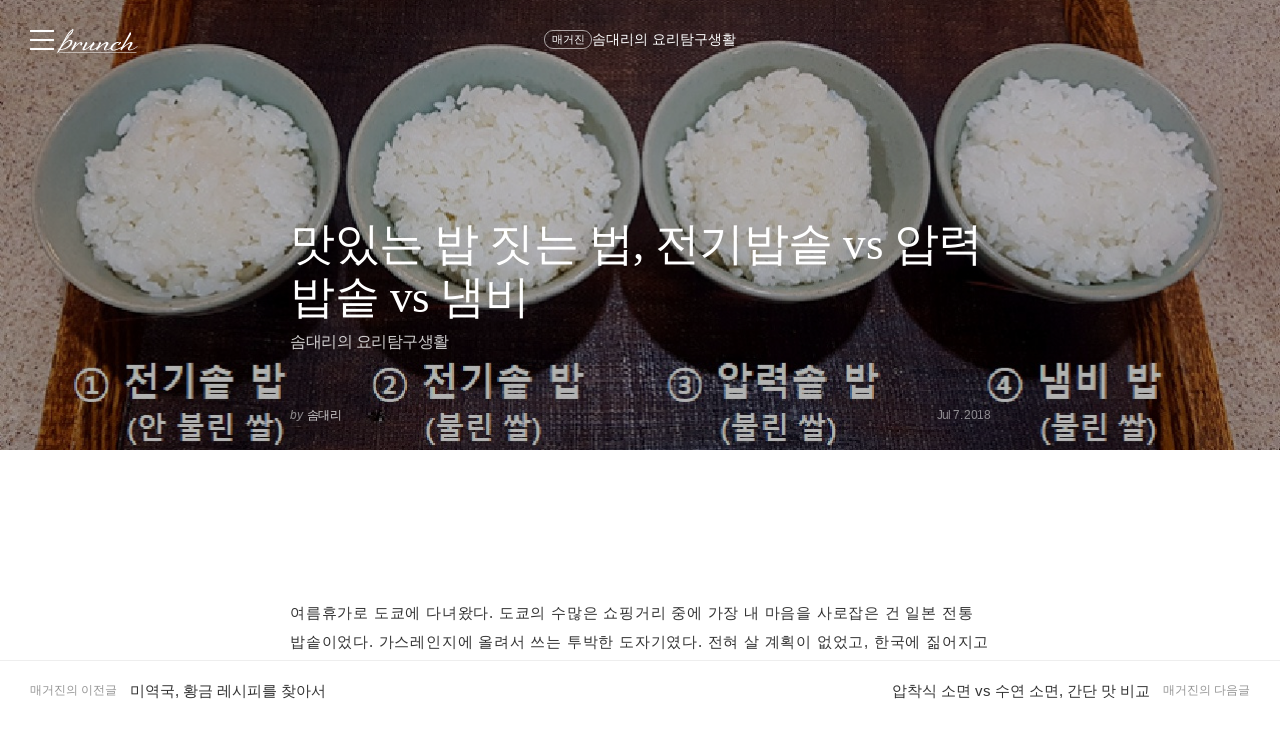

--- FILE ---
content_type: text/html;charset=UTF-8
request_url: https://brunch.co.kr/@somdaeri/18
body_size: 31179
content:
<!DOCTYPE html> <html lang="ko"> <head><meta name="sentry-trace" content="b3c4690929c8008d2b849d63dc946bbd-ebc8b772dc8e739b-1"/>
<meta name="baggage" content="sentry-environment=production,sentry-release=prod-20260107143352-4f936fd,sentry-public_key=843035685c0b42fabb9b8d4fb1cffb09,sentry-trace_id=b3c4690929c8008d2b849d63dc946bbd,sentry-transaction=GET%20%2F%40%5BprofileId%5D%2F%5BarticleNo%5D,sentry-sampled=true,sentry-sample_rand=0.5564131109888106,sentry-sample_rate=1"/>
<meta name="sentry-route-name" content="%2F%40%5BprofileId%5D%2F%5BarticleNo%5D"/><title>맛있는 밥 짓는 법, 전기밥솥 vs 압력밥솥 vs 냄비</title><meta charset="utf-8"><meta http-equiv="Content-Type" content="text/html; charset=utf-8"><meta http-equiv="X-UA-Compatible" content="IE=edge"><meta name="referrer" content="always"><meta name="robots" content="max-image-preview:large"><meta name="viewport" content="user-scalable=no, initial-scale=1.0, maximum-scale=1.0, minimum-scale=1.0, width=device-width, viewport-fit=cover"><meta name="theme-color" content="#ffffff" media="(prefers-color-scheme: light)"><meta name="theme-color" content="#000000" media="(prefers-color-scheme: dark)"><meta name="title" content="맛있는 밥 짓는 법, 전기밥솥 vs 압력밥솥 vs 냄비"><meta name="description" content="솜대리의 요리탐구생활 | 여름휴가로 도쿄에 다녀왔다. 도쿄의 수많은 쇼핑거리 중에 가장 내 마음을 사로잡은 건 일본 전통 밥솥이었다. 가스레인지에 올려서 쓰는 투박한 도자기였다. 전혀 살 계획이 없었고, 한국에 짊어지고 가기엔 너무 무거웠다. 하지만 이 밥솥이 있으면 정말 맛있는 밥을 할 수 있을 것 같았다. 몇 번을 들었다 내렸다 하다가 간신히 발걸음을 돌렸다. 지금 우리 집에는"><meta name="author" content="솜대리"><meta property="article:author" content="https://brunch.co.kr/@@4v70"><meta property="og:article:author" content="솜대리"><meta property="og:type" content="article"><meta property="og:site_name" content="브런치"><meta property="og:title" content="맛있는 밥 짓는 법, 전기밥솥 vs 압력밥솥 vs 냄비"><meta property="og:description" content="솜대리의 요리탐구생활 | 여름휴가로 도쿄에 다녀왔다. 도쿄의 수많은 쇼핑거리 중에 가장 내 마음을 사로잡은 건 일본 전통 밥솥이었다. 가스레인지에 올려서 쓰는 투박한 도자기였다. 전혀 살 계획이 없었고, 한국에 짊어지고 가기엔 너무 무거웠다. 하지만 이 밥솥이 있으면 정말 맛있는 밥을 할 수 있을 것 같았다. 몇 번을 들었다 내렸다 하다가 간신히 발걸음을 돌렸다. 지금 우리 집에는"><meta property="og:image" content="//img1.daumcdn.net/thumb/R1280x0.fjpg/?fname=http://t1.daumcdn.net/brunch/service/user/4v70/image/tRS9ODefzdS-q2ZoRMTnuDTaNf0.jpg"><meta property="og:url" content="undefined/@somdaeri/18"><link rel="canonical" href="undefined/@somdaeri/18"><meta name="twitter:card" content="summary"><meta name="twitter:app:name:iphone" content="브런치"><meta name="twitter:app:id:iphone" content="1001388574"><meta name="twitter:app:url:iphone" content="brunchapp://open"><meta name="twitter:title" content="맛있는 밥 짓는 법, 전기밥솥 vs 압력밥솥 vs 냄비"><meta name="twitter:description" content="솜대리의 요리탐구생활 | 여름휴가로 도쿄에 다녀왔다. 도쿄의 수많은 쇼핑거리 중에 가장 내 마음을 사로잡은 건 일본 전통 밥솥이었다. 가스레인지에 올려서 쓰는 투박한 도자기였다. 전혀 살 계획이 없었고, 한국에 짊어지고 가기엔 너무 무거웠다. 하지만 이 밥솥이 있으면 정말 맛있는 밥을 할 수 있을 것 같았다. 몇 번을 들었다 내렸다 하다가 간신히 발걸음을 돌렸다. 지금 우리 집에는"><meta name="twitter:image" content="//img1.daumcdn.net/thumb/C500x500.fjpg/?fname=//img1.daumcdn.net/thumb/R1280x0.fjpg/?fname=http://t1.daumcdn.net/brunch/service/user/4v70/image/tRS9ODefzdS-q2ZoRMTnuDTaNf0.jpg"><meta property="fb:app_id" content="313683402170826"><link rel="SHORTCUT ICON" href="//t1.daumcdn.net/brunch/static/icon/favicon/brunchstory/favicon_20230406.ico"><link rel="apple-touch-icon-precomposed" sizes="180x180" href="//t1.daumcdn.net/brunch/static/icon/ios/brunchstory/ico_bi_180.png"><link rel="apple-touch-icon-precomposed" sizes="152x152" href="//t1.daumcdn.net/brunch/static/icon/ios/brunchstory/ico_bi_152.png"><link rel="apple-touch-icon-precomposed" sizes="120x120" href="//t1.daumcdn.net/brunch/static/icon/ios/brunchstory/ico_bi_120.png"><script type="application/ld+json">{"@context":"http://schema.org","@type":"Organization","name":"브런치","url":"https://brunch.co.kr","sameAs":["https://play.google.com/store/apps/details?id=com.daumkakao.android.brunchapp","https://apps.apple.com/kr/app/id1001388574"]}</script><meta name="secure-token" content="tnF0vGrofYFWSNKHuNtmtT8dx6Y0BP8wLgLj8oj3u9O3KtKCmSBXY9VrKaquEWve"><script type="text/javascript" src="//t1.daumcdn.net/tiara/js/v1/tiara-1.2.2.min.js" integrity="sha384-Qw5nj2ARiHDKjDQFJMbmaZAkfMRCf9f/Dtdy/E0gJ9bTyuxIx2TfiMPRuLzuV5sP" crossorigin="anonymous"></script><script type="application/json" id="AGENT">{"app":"Unknown","browser":"Chrome","browserVersion":"131.0.0.0","browserWebKitVersion":"537.36","os":"Mac","osVersion":"10.15","isMobile":false,"isTablet":false,"isDesktop":true,"deviceType":"Desktop","isKakaoTalk":false,"isKakaoStory":false,"isKakaoStoryChannel":false,"isFacebook":false,"isDaum":false,"isNaver":false,"isTwitter":false,"isBand":false,"isInternetExplorer":false,"isEdge":false,"isChrome":true,"isFireFox":false,"isSafari":false,"isOpera":false,"isSamsungBrowser":false,"isWhale":false,"isIOS":false,"isAndroid":false,"isWindows":false,"isMac":true,"isIE":false}</script>  <script type="text/javascript" src="//developers.kakao.com/sdk/js/kakao.min.js?v=2"></script> <meta property="dg:plink" content="https://brunch.co.kr/@@4v70/18"><meta name="plink" content="https://brunch.co.kr/@@4v70/18"><meta property="article:mobile_url" content="https://brunch.co.kr/@@4v70/18"><meta property="article:pc_url" content="https://brunch.co.kr/@@4v70/18"><meta property="article:mobile_service_home" content="https://brunch.co.kr"><meta property="article:pc_service_home" content="https://brunch.co.kr"><meta property="article:mobile_view_url" content="https://brunch.co.kr/@@4v70/18"><meta property="article:pc_view_url" content="https://brunch.co.kr/@@4v70/18"><meta property="article:talk_channel_view_url" content="https://brunch.co.kr/@@4v70/18"><meta property="article:txid" content="4v70_18"><meta name="article:media_name" content="솜대리"><meta name="article:service_name" content="브런치"><meta property="article:published_time" content="2018-07-07T07:35+09:00"><meta property="og:regDate" content="2018-07-07T07:35+09:00"><script type="application/ld+json">{"@context":"https:\/\/schema.org","@type":"BlogPosting","image":[{"type":"cover","userId":"4v70","articleNo":18,"order":1,"url":"http:\/\/t1.daumcdn.net\/brunch\/service\/user\/4v70\/image\/tRS9ODefzdS-q2ZoRMTnuDTaNf0.jpg","width":1277,"height":719,"magazineNoList":null,"magazineNo":null},{"type":"image","userId":"4v70","articleNo":18,"order":2,"url":"http:\/\/t1.daumcdn.net\/brunch\/service\/user\/4v70\/image\/PYmrSAIv79hPlkxErmaX23ktxQ0.jpg","width":470,"height":354,"magazineNoList":null,"magazineNo":null},{"type":"image","userId":"4v70","articleNo":18,"order":3,"url":"http:\/\/t1.daumcdn.net\/brunch\/service\/user\/4v70\/image\/1M6g9Cr6PP-bF8F0y2iSG4tOV5I.jpg","width":470,"height":341,"magazineNoList":null,"magazineNo":null},{"type":"image","userId":"4v70","articleNo":18,"order":4,"url":"http:\/\/t1.daumcdn.net\/brunch\/service\/user\/4v70\/image\/UZJWNaqZU633EWxh-m8THTPytjc.jpg","width":470,"height":312,"magazineNoList":null,"magazineNo":null},{"type":"image","userId":"4v70","articleNo":18,"order":5,"url":"http:\/\/t1.daumcdn.net\/brunch\/service\/user\/4v70\/image\/GaePBv4pdMZzgdICX1jSGpjIdco.jpg","width":470,"height":353,"magazineNoList":null,"magazineNo":null}],"url":"https:\/\/brunch.co.kr\/@@4v70\/18","dateCreated":"2018-07-07T07:20+09:00","dateModified":"2022-05-07T04:37+09:00","datePublished":"2018-07-07T07:35+09:00","headline":"맛있는 밥 짓는 법, 전기밥솥 vs 압력밥솥 vs 냄비","name":"맛있는 밥 짓는 법, 전기밥솥 vs 압력밥솥 vs 냄비","description":"여름휴가로 도쿄에 다녀왔다. 도쿄의 수많은 쇼핑거리 중에 가장 내 마음을 사로잡은 건 일본 전통 밥솥이었다. 가스레인지에 올려서 쓰는 투박한 도자기였다. 전혀 살 계획이 없었고, 한국에 짊어지고 가기엔 너무 무거웠다. 하지만 이 밥솥이 있으면 정말 맛있는 밥을 할 수 있을 것 같았다. 몇 번을 들었다 내렸다 하다가 간신히 발걸음을 돌렸다. 지금 우리 집에는","identifier":"somdaeri\/18","author":{"@type":"Person","name":"솜대리","url":"https:\/\/brunch.co.kr\/@somdaeri"},"publisher":{"@type":"Person","name":"솜대리"},"mainEntityOfPage":{"@type":"WebPage","@id":"https:\/\/brunch.co.kr\/@@4v70\/18"},"isAccessibleForFree":false}</script> <script type="application/json" id="LIKE_DATA">{"isLiked":false,"likeCount":18}</script> <script type="application/json" id="COMMENT_STORE">7</script> <script type="application/json" id="PROFILE_DATA">{"followerCount":1626,"followingCount":32,"isFollowed":false,"isNotified":false,"isJoinedMembership":false,"isBlocked":false,"userId":"4v70","userName":"솜대리","userImage":"http://t1.daumcdn.net/brunch/service/user/4v70/image/8oPEFjmMEavHvsB2L1Vqv8d0po0.jpg","profileId":"somdaeri","profileImage":null,"description":"늦깍이 유학생, 엄마이자 아내, 음식 문화 탐험가","descriptionDetail":"월간 칼럼 '솜대리의 한식탐험' \n팟캐스트 '지금은 먹을 시간'","userSns":{"userId":"4v70","website":"","facebook":null,"twitter":null,"instagram":"somdaeri","agreeSns":true,"createTime":1532829814000,"updateTime":1647069835000},"bookStoreBookList":[{"no":3803,"section":"default","title":"솜대리의 한식탐험","userId":"4v70","profileId":"somdaeri","author":"솜대리","pcLink":"http://www.yes24.com/Cooperate/Yes24Gateway.aspx?pid=234015&ReturnURL=http://www.yes24.com/24/Goods/97967562","mobileLink":"http://m.yes24.com/Goods/Detail/97967562?pid=234015","publisherName":"올라","publisherLink":"","description":"평소 즐겨 먹는 음식들에 대한 알쓸신잡 이야기!\r\n삼계탕 닭 크기의 비밀, 소주와 위스키와의 관계, 산티아고에서 순대를 만나는 법 등등 \r\n내가 지금 먹는 음식이 궁금하다면? 솜대리의 한식탐험!","sentence":"오늘의 치맥은 어제까지의 치맥과 사뭇 다를 것이다. - 추천사, 최인아","interviewLink":null,"publishTime":1616598000000,"saveTime":1617067438000,"coverImage":"http://t1.daumcdn.net/lbook/image/5619195?timestamp=20210329135806","awardEpisode":0,"awardGrade":"0","emphasize":0,"podNo":0,"magazineNo":0,"writerName":"솜대리","daumBookId":"5619195","magazineNoList":null,"magazineTitle":null,"magazineAddress":null,"magazineType":null,"slotAuthorSentenceEnabled":false,"magazineAddressUri":""}],"profileCategoryList":[{"category":"subject","categoryNo":1,"categoryName":"주제","keywordList":[{"no":1,"keyword":"가족","frequency":null,"sequence":0,"keywordNo":477},{"no":60,"keyword":"해외생활","frequency":null,"sequence":1,"keywordNo":3533},{"no":32,"keyword":"에세이","frequency":null,"sequence":2,"keywordNo":2265}]},{"category":"job","categoryNo":2,"categoryName":"직업","keywordList":[{"no":105,"keyword":"칼럼니스트","frequency":null,"sequence":0,"keywordNo":19187},{"no":96,"keyword":"에세이스트","frequency":null,"sequence":1,"keywordNo":128924},{"no":113,"keyword":"학생","frequency":null,"sequence":2,"keywordNo":3469}]}],"brunchActivityList":[],"mainProduct":null,"link":"/@somdaeri","company":"","jobKeyword":"칼럼니스트","displayBookTitle":"솜대리의 한식탐험","topCreator":{"displayName":"가족 분야 크리에이터","link":"https://cs.kakao.com/helps_html/1073210470?lang=ko"},"membership":null,"acceptPropose":true,"articleViewType":"TEXT","articleCount":577,"magazineCount":14,"readingNoteCount":0,"author":true}</script> <script type="application/json" id="ARTICLE_DATA">{"isPublish":true,"isDraft":false,"isPrivate":false,"isBlind":false,"isRestrict":false,"isReserved":false,"isMagazineOrBrunchbookContent":true,"isMagazineContent":true,"isBrunchbookContent":false,"isSerialBrunchbookContent":false,"isMembershipContent":false,"isDraftBrunchbook":true,"articleUrl":"/@somdaeri/18","articleImageUrl":"http://t1.daumcdn.net/brunch/service/user/4v70/image/tRS9ODefzdS-q2ZoRMTnuDTaNf0.jpg","no":18,"title":"맛있는 밥 짓는 법, 전기밥솥 vs 압력밥솥 vs 냄비","subTitle":"솜대리의 요리탐구생활","status":"publish","authorUserId":"4v70","authorName":"솜대리","authorProfileId":"somdaeri","magazineNo":31360,"magazineType":null,"magazineAddressUri":"/magazine/cookresearch","magazineCoverImage":null,"commentWritable":true,"likeCount":18,"commentCount":7,"donationCommentCount":0,"contentSummary":"여름휴가로 도쿄에 다녀왔다. 도쿄의 수많은 쇼핑거리 중에 가장 내 마음을 사로잡은 건 일본 전통 밥솥이었다. 가스레인지에 올려서 쓰는 투박한 도자기였다. 전혀 살 계획이 없었고, 한국에 짊어지고 가기엔 너무 무거웠다. 하지만 이 밥솥이 있으면 정말 맛있는 밥을 할 수 있을 것 같았다. 몇 번을 들었다 내렸다 하다가 간신히 발걸음을 돌렸다. 지금 우리 집에는","articleKeywords":[{"no":1191,"keywordNo":0,"keyword":"레시피","keywordCount":0,"rank":0,"userId":"4v70","articleNo":18,"sequence":1,"count":0,"type":"white","hideView":false,"hideEditor":false,"publishTime":null,"status":null,"publishTimestamp":0,"contentId":"4v70_18"},{"no":1459,"keywordNo":0,"keyword":"밥","keywordCount":0,"rank":0,"userId":"4v70","articleNo":18,"sequence":2,"count":0,"type":"white","hideView":false,"hideEditor":false,"publishTime":null,"status":null,"publishTimestamp":0,"contentId":"4v70_18"},{"no":25810,"keywordNo":0,"keyword":"밥솥","keywordCount":0,"rank":0,"userId":"4v70","articleNo":18,"sequence":3,"count":0,"type":"white","hideView":false,"hideEditor":false,"publishTime":null,"status":null,"publishTimestamp":0,"contentId":"4v70_18"}],"articleReservation":null,"promotionEnabled":false,"publishTime":1530948936000}</script>  <link rel="stylesheet" href="//t1.daumcdn.net/brunch/home_front/prod/20260107143352/_astro/index.BicLNMlp.css">
<link rel="stylesheet" href="//t1.daumcdn.net/brunch/home_front/prod/20260107143352/_astro/index.sSiTGT_p.css">
<style>.label_cheer{align-items:center;border-radius:2px;display:inline-flex;height:40px;padding:0 14px;position:relative;z-index:0}.label_cheer:before{background-color:#f8f8f8;border-radius:2px;content:"";height:100%;left:0;position:absolute;top:0;width:100%;z-index:-1}.label_cheer .ico_line_cheer{height:23px;margin-right:5px;margin-top:-2px;width:23px}.label_cheer .txt_label{color:#333}.label_cheer .ico_line_cheer path{fill:#333}.dark .label_cheer .txt_label{color:#959595}.dark .label_cheer .ico_line_cheer path{fill:#959595}.label_cheer.type_01:before{background-color:#f5f1e4}.label_cheer.type_01 .txt_label{color:#80702a}.label_cheer.type_01 .ico_line_cheer path{fill:#80702a}.label_cheer.type_02:before{background-color:#e4f0e9}.label_cheer.type_02 .txt_label{color:#377856}.label_cheer.type_02 .ico_line_cheer path{fill:#377856}.label_cheer.type_03:before{background-color:#dfecf5}.label_cheer.type_03 .txt_label{color:#3968ad}.label_cheer.type_03 .ico_line_cheer path{fill:#3968ad}.label_cheer.type_04:before{background-color:#dfe1f5}.label_cheer.type_04 .txt_label{color:#6255ad}.label_cheer.type_04 .ico_line_cheer path{fill:#6255ad}.label_cheer.type_05:before{background-color:#f5dfe0}.label_cheer.type_05 .txt_label{color:#944756}.label_cheer.type_05 .ico_line_cheer path{fill:#944756}.label_cheer.type_06:before{background-color:#f6f0db}.label_cheer.type_06 .txt_label{color:#bf7201}.label_cheer.type_06 .ico_line_cheer path{fill:#bf7201}.dark .label_cheer.type_01:before{background-color:#1a1711}.dark .label_cheer.type_02:before{background-color:#101a14}.dark .label_cheer.type_03:before{background-color:#071724}.dark .label_cheer.type_04:before{background-color:#15122b}.dark .label_cheer.type_05:before{background-color:#1c1011}.dark .label_cheer.type_06:before{background-color:#1d1810}
</style>
<link rel="stylesheet" href="//t1.daumcdn.net/brunch/home_front/prod/20260107143352/_astro/index.DmD26uPQ.css">
<style>blockquote,body,button,code,dd,div,dl,dt,fieldset,form,h1,h2,h3,h4,h5,h6,input,legend,li,ol,p,pre,select,td,textarea,th,ul{margin:0;padding:0}fieldset,img{border:0}dl,li,menu,ol,ul{list-style:none}blockquote,q{quotes:none}blockquote:after,blockquote:before,q:after,q:before{content:"";content:none}button,input,select,textarea{vertical-align:middle}input::-ms-clear{display:none}button{background-color:transparent;border:0;cursor:pointer;outline:none}body{background:#fff;color:#333}body,button,input,select,td,textarea,th{font-size:14px;line-height:1.5}a{color:#333;text-decoration:none}a:active{background-color:transparent}address,caption,cite,code,dfn,em,var{font-style:normal;font-weight:400}
body{font-family:Noto Sans DemiLight,Malgun Gothic,sans-serif}button,input,select,textarea{border:0;font-family:inherit;outline:none}a:hover{text-decoration:none}
</style>
<link rel="stylesheet" href="//t1.daumcdn.net/brunch/home_front/prod/20260107143352/_astro/mobile.D4BY201H.css">
<style>.gnb .ico{background-image:url(https://t1.daumcdn.net/brunch/static/img/help/pc/ico_view_cover.v4_230130.png);background-repeat:no-repeat;line-height:0;overflow:hidden;text-indent:-9999px}@media only screen and (min-resolution:1.5dppx){.gnb .ico{background-image:url(https://t1.daumcdn.net/brunch/static/img/help/pc/ico_view_cover.v4_rtn_230130.png);background-size:240px 300px}}.gnb .ico.ico_menu{background-position:0 0;height:20px;width:27px}.gnb .ico.ico_menu.new{background-position:0 -58px;height:22px;margin-top:-2px;width:27px}.gnb.white:not(.beyond_content) .ico.ico_menu{background-position:0 -30px}.gnb.white:not(.beyond_content) .ico.ico_menu.new{background-position:-30px -58px}.gnb .ico.ico_search{background-position:-30px 0;height:22px;width:22px}.gnb .ico.ico_search_gray{background-position:-57px 0;height:22px;width:22px}.gnb.white:not(.beyond_content) .ico.ico_search{background-position:-30px -30px}.gnb .ico.ico_likeit{background-position:-60px -90px;height:20px;width:21px}.gnb.white:not(.beyond_content) .ico_likeit{background-position:0 -90px}.gnb .ico.ico_comment{background-position:-30px -120px;height:20px;width:20px}.gnb.white:not(.beyond_content) .ico.ico_comment{background-position:0 -120px}.gnb .ico.ico_modify{background-position:-30px -150px;height:20px;width:20px}.gnb.white:not(.beyond_content) .ico.ico_modify{background-position:0 -150px}.gnb .ico.ico_delete{background-position:-90px -150px;height:20px;width:20px}.gnb.white:not(.beyond_content) .ico.ico_delete{background-position:-60px -150px}.gnb .ico.ico_private{background-position:-150px -150px;height:20px;width:20px}.gnb.white:not(.beyond_content) .ico.ico_private{background-position:-120px -150px}.gnb .ico.ico_stats{background-position:-150px -120px;height:20px;width:20px}.gnb.white:not(.beyond_content) .ico.ico_stats{background-position:-120px -120px}.gnb .ico.ico_report{background-position:-150px -90px;height:20px;width:20px}.gnb.white:not(.beyond_content) .ico.ico_report{background-position:-120px -90px}.gnb .ico.ico_action{background-position:-180px 0;height:20px;transition:transform .2s;width:20px}.gnb .ico.ico_action.open{transform:rotate(-90deg)}.gnb.white:not(.beyond_content) .ico.ico_action{background-position:-120px 0}.gnb .ico.ico_cheer{background-image:url(https://t1.daumcdn.net/brunch9/static/imgs/icons/black_donation.svg);height:22px;width:22px}.gnb.white:not(.beyond_content) .ico.ico_cheer{background-image:url(https://t1.daumcdn.net/brunch9/static/imgs/icons/white_donation.svg)}.gnb{color:#666;height:80px;left:0;position:absolute;right:0;top:0;transition:background .2s ease-out;width:100%;z-index:10001}.gnb.white:not(.beyond_content){color:#fff}.brunch_profile .gnb.white:not(.beyond_content),.gnb.white.reading-challenge:not(.beyond_content){color:#000}.gnb .gnb__logo{display:block;line-height:0}.gnb .brunch-text-logo-pc{--brunch-logo-main:#231f20;height:32px;margin-top:-5px;transition:opacity .2s ease-in-out;width:112px}.gnb.white:not(.beyond_content) .brunch-text-logo-pc{--brunch-logo-main:#fff}.gnb .wrap_left{display:flex;gap:14px;left:30px;position:absolute;top:30px}.gnb .wrap_left .logo_service{margin-top:-1px}.gnb .wrap_center{display:inline-block;font-family:Noto Sans Light,Malgun Gothic,sans-serif;font-size:17px;left:50%;letter-spacing:-1px;line-height:25px;position:absolute;text-align:center;top:27px;transform:translate(-50%)}.gnb .wrap_right{position:absolute;right:30px;top:30px}.gnb .wrap_bottom{left:0;position:absolute;right:0;top:0;width:100%}.gnb.beyond_content{background:#fffffff2;border-bottom:1px solid #ddd;box-sizing:border-box;height:60px;overflow:visible;position:fixed}.gnb.beyond_content .wrap_left{top:20px}.gnb.beyond_content .wrap_center{top:17px}.gnb.beyond_content .wrap_right{top:20px}.gnb.reading-challenge .reading-challenge-tabs{display:none}.gnb.beyond_content .reading-challenge-tabs{display:block}.gnb.beyond_content.reading-challenge .wrap_center{top:7px}
</style>
<link rel="stylesheet" href="//t1.daumcdn.net/brunch/home_front/prod/20260107143352/_astro/pc.DtWZjn0W.css">
<style>@keyframes svelte-rcjte7-search-slide-in{0%{opacity:0;transform:translate(37px)}to{opacity:1;transform:translate(0)}}.wrap_btn_search.svelte-rcjte7{display:flex}.wrap_btn_search.show.svelte-rcjte7{background:#fff;border:1px solid #ddd;border-radius:20px;box-sizing:border-box;height:36px;padding-left:37px;padding-right:20px;position:relative;right:-16px;top:-7px;width:206px}.wrap_btn_search.show.svelte-rcjte7 form:where(.svelte-rcjte7){display:flex;flex:1;overflow:hidden;padding-top:6px}.wrap_btn_search.show.svelte-rcjte7 input:where(.svelte-rcjte7){animation:svelte-rcjte7-search-slide-in .15s ease-out;animation-delay:.1s;animation-fill-mode:backwards;font-size:12px;height:20px;line-height:18px;width:100%}.wrap_btn_search.show.svelte-rcjte7 .btn_search:where(.svelte-rcjte7){position:absolute;right:0;top:7px;transform:translate(-172px);transition:transform .2s ease-out}
.ico_check.svelte-1nisenf{height:17px;margin-right:2px;vertical-align:sub;width:17px}.btn_subscription.svelte-1nisenf{background-color:#fff;border:1px solid #00c6be;color:#00c6be;display:block;opacity:.9}.dark .btn_subscription.svelte-1nisenf{background-color:#000}.btn_subscription.active.svelte-1nisenf{background-color:#00c6be;border:none;color:#fff}.btn_subscription.svelte-1nisenf .txt_default:where(.svelte-1nisenf){display:inline-block;padding-top:1px}
.donation_mint_decoration.svelte-1ah8g1v{text-decoration:underline;text-decoration-color:#70d6d380}
.loader.svelte-9f5412{height:50px;width:50px}.layer-more-loading.svelte-9f5412 .loader:where(.svelte-9f5412){margin:0 auto;padding:20px 0;width:26px}.loader.svelte-9f5412 .dot:where(.svelte-9f5412){animation:svelte-9f5412-loading .8s linear infinite;background-color:#06c3bdb3;border-radius:3px;height:6px;margin:10px;opacity:.25;width:6px}.loader.svelte-9f5412 .dot2:where(.svelte-9f5412){animation-delay:1s}.loader.svelte-9f5412 .dot3:where(.svelte-9f5412){animation-delay:2s}@keyframes svelte-9f5412-loading{0%{opacity:.4}33%{opacity:1}66%{opacity:.7}to{opacity:.4}}
</style>
<link rel="stylesheet" href="//t1.daumcdn.net/brunch/home_front/prod/20260107143352/_astro/dev-settings-button-pc.CZPKyxUm.css">
<link rel="stylesheet" href="//t1.daumcdn.net/brunch/home_front/prod/20260107143352/_astro/article-modal-handler-pc.CgMv-rai.css">
<link rel="stylesheet" href="//t1.daumcdn.net/brunch/home_front/prod/20260107143352/_astro/sidebar.ooCT-hxV.css">
<link rel="stylesheet" href="//t1.daumcdn.net/brunch/home_front/prod/20260107143352/_astro/message-handler-pc.C9Nc_wAJ.css">
<style>.cont_slide.svelte-1jvjel5{font-family:auto;padding-top:142px}.slide_box.svelte-1jvjel5{overflow:hidden;position:relative;white-space:nowrap}.slide_box.svelte-1jvjel5 .list_slide:where(.svelte-1jvjel5){height:352px;position:relative;width:500px}.slide_box.svelte-1jvjel5 .slide_item:where(.svelte-1jvjel5){filter:blur(3px);height:100%;inset:0;mix-blend-mode:multiply;opacity:0;position:absolute;transition:all .3s ease-in-out;width:100%}.slide_box.svelte-1jvjel5 .slide_item[aria-hidden=false]:where(.svelte-1jvjel5){filter:blur(0);opacity:1}.slide_box.svelte-1jvjel5 .thum_item:where(.svelte-1jvjel5){display:block;height:208px;margin:0 auto;width:315px}.slide_box.svelte-1jvjel5 .thum_item:where(.svelte-1jvjel5) img:where(.svelte-1jvjel5){height:100%;width:100%}.slide_box.svelte-1jvjel5 .cont_item:where(.svelte-1jvjel5){display:block;margin:41px auto 17px;text-align:center}.slide_box.svelte-1jvjel5 .cont_item:where(.svelte-1jvjel5) .tit_info:where(.svelte-1jvjel5){display:block;font-size:27px;font-weight:400;line-height:1;margin-bottom:14px}.slide_box.svelte-1jvjel5 .cont_item:where(.svelte-1jvjel5) .txt_info:where(.svelte-1jvjel5){color:#999;display:block;font-size:15px;white-space:pre-line}.paging_box.svelte-1jvjel5{align-items:center;display:flex;gap:23px;justify-content:center;padding:3px 0}.paging_box.svelte-1jvjel5 .btn_arrow:where(.svelte-1jvjel5){display:inline-block;height:18px;width:18px}.paging_box.svelte-1jvjel5 .paging:where(.svelte-1jvjel5){display:flex;gap:3px}.paging_box.svelte-1jvjel5 .paging:where(.svelte-1jvjel5) li:where(.svelte-1jvjel5){display:inline-block}.paging_box.svelte-1jvjel5 .paging:where(.svelte-1jvjel5) .btn_paging:where(.svelte-1jvjel5){display:inline-block;height:18px;width:18px}.paging_box.svelte-1jvjel5 .paging:where(.svelte-1jvjel5) .btn_paging:where(.svelte-1jvjel5):before{border:1px solid #dedede;border-radius:50%;box-sizing:border-box;content:"";display:inline-block;height:8px;width:8px}.paging_box.svelte-1jvjel5 .paging:where(.svelte-1jvjel5) .btn_paging.on:where(.svelte-1jvjel5):before{background-color:#b2b2b2;border:none}.login_modal.svelte-1gj0d08{background-color:#0000004d;height:100%;left:0;position:fixed;top:0;width:100%;z-index:110000}.login_modal_content.svelte-1gj0d08{background-color:#fff;border-radius:15px;display:flex;height:610px;left:calc(50% - 500px);overflow:hidden;position:absolute;top:calc(50% - 305px);width:1000px}.item_slide.svelte-1gj0d08{width:50%}.item_slide.svelte-1gj0d08 .top_logo:where(.svelte-1gj0d08){left:62px;position:absolute;top:83px;z-index:1}.item_start.svelte-1gj0d08{background-color:#f8f8f8;padding:94px 47px 72px;width:50%}.item_start.svelte-1gj0d08 .box_start:where(.svelte-1gj0d08){border-bottom:1px solid #e7e7e7;padding-bottom:49px}.item_start.svelte-1gj0d08 .box_start:where(.svelte-1gj0d08) .tit_txt:where(.svelte-1gj0d08){display:block;font-family:auto;font-size:22px;font-weight:400;line-height:22px;margin-bottom:18px}.item_start.svelte-1gj0d08 .box_searh:where(.svelte-1gj0d08){padding:40px 0}.item_start.svelte-1gj0d08 .box_searh:where(.svelte-1gj0d08) .tit_txt:where(.svelte-1gj0d08){display:block;font-family:auto;font-size:15px;font-weight:400}.item_start.svelte-1gj0d08 .link_search:where(.svelte-1gj0d08){background-color:#fff;border-radius:5px;box-sizing:border-box;color:#333;display:block;font-family:auto;font-size:16px;height:60px;line-height:61px;margin-top:14px;text-align:center;text-decoration:none;width:100%}.item_start.svelte-1gj0d08 .link_search.link_start:where(.svelte-1gj0d08){background:#ffe500}.item_start.svelte-1gj0d08 .link_search.link_start:where(.svelte-1gj0d08) .ico_kakao:where(.svelte-1gj0d08){position:relative;top:1px}.item_start.svelte-1gj0d08 .link_search.link_start:where(.svelte-1gj0d08) .txt_item:where(.svelte-1gj0d08){display:inline-block;font-family:auto;position:relative;top:1px}.item_start.svelte-1gj0d08 .desc_help:where(.svelte-1gj0d08){color:#6c6c6c;display:block;font-family:auto;font-size:14px;margin-top:57px;text-align:center;text-decoration:underline}.btn_close.svelte-1gj0d08{position:absolute;right:27px;top:25px}
.black_dimmed_layer.svelte-14ancqy{background-color:#000;height:100%;left:0;opacity:.5;position:fixed;top:0;width:100%;z-index:100000}.unsubscribe_layer.svelte-14ancqy{background-color:#fff;border:1px solid #ddd;height:283px;left:50%;position:fixed;text-align:center;top:50%;transform:translate(-50%,-50%);width:460px;z-index:100000}.unsubscribe_layer.svelte-14ancqy .title:where(.svelte-14ancqy){color:#333;font-size:24px;font-weight:300;letter-spacing:-.75px;margin-top:54px}.unsubscribe_layer.svelte-14ancqy .text:where(.svelte-14ancqy){color:#959595;font-size:14px;font-weight:300;line-height:22px;margin-top:21px}.unsubscribe_layer.svelte-14ancqy .btns:where(.svelte-14ancqy){margin-top:30px}.unsubscribe_layer.svelte-14ancqy button:where(.svelte-14ancqy){background-color:#fff;border-radius:40px;height:42px;padding:9px 16px 11px;width:142px}.unsubscribe_layer.svelte-14ancqy .continue_subscription:where(.svelte-14ancqy){border:1px solid #ddd;color:#959595}.unsubscribe_layer.svelte-14ancqy .cancel_subscription:where(.svelte-14ancqy){border:1px solid #00c3bd;color:#00c6be;margin-left:10px}
</style>
<link rel="stylesheet" href="//t1.daumcdn.net/brunch/home_front/prod/20260107143352/_astro/mobile.D2NzhJoo.css"><script type="module" src="//t1.daumcdn.net/brunch/home_front/prod/20260107143352/_astro/page.D3YqS1c8.js"></script></head> <body>     <tiara-page t-name="글뷰 > 페이지뷰" t-section="article" t-page="articleview" t-action-kind="ViewContent" data-tiara-id="18" data-tiara-type="publish" data-tiara-name="맛있는 밥 짓는 법, 전기밥솥 vs 압력밥솥 vs 냄비" data-tiara-category="솜대리" data-tiara-category_id="somdaeri" data-tiara-author="솜대리" data-tiara-author_id="@@4v70" data-tiara-series="솜대리의 요리탐구생활" data-tiara-series_id="31360" data-tiara-image="http://t1.daumcdn.net/brunch/service/user/4v70/image/tRS9ODefzdS-q2ZoRMTnuDTaNf0.jpg" data-tiara-tags="레시피, 밥, 밥솥"></tiara-page> <tiara-usage t-target="#ArticleView"></tiara-usage>  <tiara-area t-name="cover" t-target=".wrap_cover"></tiara-area> <tiara-area t-name="body" t-target="#ArticleView"></tiara-area>  <tiara-area t-name="brunchbook_article" t-target=".info_article.magazine_article"></tiara-area> <tiara-area t-name="recommended_article" t-target=".wrap_related_article"></tiara-area> <tiara-area t-name="profile" t-target=".wrap_author"></tiara-area> <tiara-area t-name="banner" t-target=".wrap_article_footer_banner"></tiara-area>  <style>astro-island,astro-slot,astro-static-slot{display:contents}</style><script>(()=>{var e=async t=>{await(await t())()};(self.Astro||(self.Astro={})).load=e;window.dispatchEvent(new Event("astro:load"));})();</script><script>(()=>{var A=Object.defineProperty;var g=(i,o,a)=>o in i?A(i,o,{enumerable:!0,configurable:!0,writable:!0,value:a}):i[o]=a;var d=(i,o,a)=>g(i,typeof o!="symbol"?o+"":o,a);{let i={0:t=>m(t),1:t=>a(t),2:t=>new RegExp(t),3:t=>new Date(t),4:t=>new Map(a(t)),5:t=>new Set(a(t)),6:t=>BigInt(t),7:t=>new URL(t),8:t=>new Uint8Array(t),9:t=>new Uint16Array(t),10:t=>new Uint32Array(t),11:t=>1/0*t},o=t=>{let[l,e]=t;return l in i?i[l](e):void 0},a=t=>t.map(o),m=t=>typeof t!="object"||t===null?t:Object.fromEntries(Object.entries(t).map(([l,e])=>[l,o(e)]));class y extends HTMLElement{constructor(){super(...arguments);d(this,"Component");d(this,"hydrator");d(this,"hydrate",async()=>{var b;if(!this.hydrator||!this.isConnected)return;let e=(b=this.parentElement)==null?void 0:b.closest("astro-island[ssr]");if(e){e.addEventListener("astro:hydrate",this.hydrate,{once:!0});return}let c=this.querySelectorAll("astro-slot"),n={},h=this.querySelectorAll("template[data-astro-template]");for(let r of h){let s=r.closest(this.tagName);s!=null&&s.isSameNode(this)&&(n[r.getAttribute("data-astro-template")||"default"]=r.innerHTML,r.remove())}for(let r of c){let s=r.closest(this.tagName);s!=null&&s.isSameNode(this)&&(n[r.getAttribute("name")||"default"]=r.innerHTML)}let p;try{p=this.hasAttribute("props")?m(JSON.parse(this.getAttribute("props"))):{}}catch(r){let s=this.getAttribute("component-url")||"<unknown>",v=this.getAttribute("component-export");throw v&&(s+=` (export ${v})`),console.error(`[hydrate] Error parsing props for component ${s}`,this.getAttribute("props"),r),r}let u;await this.hydrator(this)(this.Component,p,n,{client:this.getAttribute("client")}),this.removeAttribute("ssr"),this.dispatchEvent(new CustomEvent("astro:hydrate"))});d(this,"unmount",()=>{this.isConnected||this.dispatchEvent(new CustomEvent("astro:unmount"))})}disconnectedCallback(){document.removeEventListener("astro:after-swap",this.unmount),document.addEventListener("astro:after-swap",this.unmount,{once:!0})}connectedCallback(){if(!this.hasAttribute("await-children")||document.readyState==="interactive"||document.readyState==="complete")this.childrenConnectedCallback();else{let e=()=>{document.removeEventListener("DOMContentLoaded",e),c.disconnect(),this.childrenConnectedCallback()},c=new MutationObserver(()=>{var n;((n=this.lastChild)==null?void 0:n.nodeType)===Node.COMMENT_NODE&&this.lastChild.nodeValue==="astro:end"&&(this.lastChild.remove(),e())});c.observe(this,{childList:!0}),document.addEventListener("DOMContentLoaded",e)}}async childrenConnectedCallback(){let e=this.getAttribute("before-hydration-url");e&&await import(e),this.start()}async start(){let e=JSON.parse(this.getAttribute("opts")),c=this.getAttribute("client");if(Astro[c]===void 0){window.addEventListener(`astro:${c}`,()=>this.start(),{once:!0});return}try{await Astro[c](async()=>{let n=this.getAttribute("renderer-url"),[h,{default:p}]=await Promise.all([import(this.getAttribute("component-url")),n?import(n):()=>()=>{}]),u=this.getAttribute("component-export")||"default";if(!u.includes("."))this.Component=h[u];else{this.Component=h;for(let f of u.split("."))this.Component=this.Component[f]}return this.hydrator=p,this.hydrate},e,this)}catch(n){console.error(`[astro-island] Error hydrating ${this.getAttribute("component-url")}`,n)}}attributeChangedCallback(){this.hydrate()}}d(y,"observedAttributes",["props"]),customElements.get("astro-island")||customElements.define("astro-island",y)}})();</script><astro-island uid="2nHscs" component-url="//t1.daumcdn.net/brunch/home_front/prod/20260107143352/_astro/article-gnb-pc.BOhwoAIo.js" component-export="default" renderer-url="//t1.daumcdn.net/brunch/home_front/prod/20260107143352/_astro/client.svelte.D3xjVvay.js" props="{&quot;cover&quot;:[0,{&quot;type&quot;:[0,&quot;cover&quot;],&quot;kind&quot;:[0,&quot;cover_half&quot;],&quot;align&quot;:[0,&quot;left&quot;],&quot;style&quot;:[0,{&quot;backgroundImage&quot;:[0,&quot;http://t1.daumcdn.net/brunch/service/user/4v70/image/tRS9ODefzdS-q2ZoRMTnuDTaNf0.jpg&quot;]}],&quot;title&quot;:[0,{&quot;text&quot;:[0,&quot;맛있는 밥 짓는 법, 전기밥솥 vs 압력밥솥 vs 냄비&quot;],&quot;style&quot;:[0,{&quot;color&quot;:[0,&quot;#ffffff&quot;]}],&quot;data&quot;:[0]}],&quot;titleSub&quot;:[0,{&quot;text&quot;:[0,&quot;솜대리의 요리탐구생활&quot;],&quot;style&quot;:[0],&quot;data&quot;:[0]}],&quot;data&quot;:[1,[]],&quot;width&quot;:[0,&quot;1277&quot;],&quot;height&quot;:[0,&quot;719&quot;]}],&quot;article&quot;:[0,{&quot;id&quot;:[0,null],&quot;version&quot;:[0,null],&quot;no&quot;:[0,18],&quot;userId&quot;:[0,&quot;4v70&quot;],&quot;userName&quot;:[0,&quot;솜대리&quot;],&quot;status&quot;:[0,&quot;publish&quot;],&quot;magazineNo&quot;:[0,31360],&quot;magazineAddress&quot;:[0,&quot;cookresearch&quot;],&quot;magazineAddressUri&quot;:[0,&quot;/magazine/cookresearch&quot;],&quot;magazineArticleId&quot;:[0,0],&quot;magazineTitle&quot;:[0,&quot;솜대리의 요리탐구생활&quot;],&quot;magazineStatus&quot;:[0,&quot;draft&quot;],&quot;magazineType&quot;:[0,null],&quot;brunchbookSerialStatus&quot;:[0,null],&quot;magazineCoverImage&quot;:[0,null],&quot;commentWritable&quot;:[0,true],&quot;commentCount&quot;:[0,7],&quot;donationCommentCount&quot;:[0,0],&quot;donationCommentNoJson&quot;:[0,&quot;[]&quot;],&quot;donationCommentList&quot;:[0,null],&quot;donationTotalAmount&quot;:[0,0],&quot;likeCount&quot;:[0,18],&quot;title&quot;:[0,&quot;맛있는 밥 짓는 법, 전기밥솥 vs 압력밥솥 vs 냄비&quot;],&quot;subTitle&quot;:[0,&quot;솜대리의 요리탐구생활&quot;],&quot;contentSummary&quot;:[0,&quot;여름휴가로 도쿄에 다녀왔다. 도쿄의 수많은 쇼핑거리 중에 가장 내 마음을 사로잡은 건 일본 전통 밥솥이었다. 가스레인지에 올려서 쓰는 투박한 도자기였다. 전혀 살 계획이 없었고, 한국에 짊어지고 가기엔 너무 무거웠다. 하지만 이 밥솥이 있으면 정말 맛있는 밥을 할 수 있을 것 같았다. 몇 번을 들었다 내렸다 하다가 간신히 발걸음을 돌렸다. 지금 우리 집에는&quot;],&quot;contentHash&quot;:[0,&quot;a5bfb3f57c08268134948467d4a3cc24325a4749&quot;],&quot;authorComment&quot;:[0,&quot;작가의 한마디가 나옵니다.&quot;],&quot;membershipContent&quot;:[0,false],&quot;promotionEnabled&quot;:[0,false],&quot;createTime&quot;:[0,1530948022000],&quot;updateTime&quot;:[0,1651898272000],&quot;publishTime&quot;:[0,1530948936000],&quot;publishTimestamp&quot;:[0,1530948936000],&quot;restrictTime&quot;:[0,null],&quot;content&quot;:[0,&quot;{\&quot;cover\&quot;:{\&quot;type\&quot;:\&quot;cover\&quot;,\&quot;kind\&quot;:\&quot;cover_half\&quot;,\&quot;align\&quot;:\&quot;left\&quot;,\&quot;style\&quot;:{\&quot;background-image\&quot;:\&quot;http://t1.daumcdn.net/brunch/service/user/4v70/image/tRS9ODefzdS-q2ZoRMTnuDTaNf0.jpg\&quot;},\&quot;title\&quot;:{\&quot;type\&quot;:\&quot;text\&quot;,\&quot;text\&quot;:\&quot;맛있는 밥 짓는 법, 전기밥솥 vs 압력밥솥 vs 냄비\&quot;,\&quot;style\&quot;:{\&quot;color\&quot;:\&quot;#ffffff\&quot;}},\&quot;title-sub\&quot;:{\&quot;type\&quot;:\&quot;text\&quot;,\&quot;text\&quot;:\&quot;솜대리의 요리탐구생활\&quot;},\&quot;width\&quot;:\&quot;1277\&quot;,\&quot;height\&quot;:\&quot;719\&quot;},\&quot;body\&quot;:[{\&quot;type\&quot;:\&quot;text\&quot;,\&quot;data\&quot;:[{\&quot;type\&quot;:\&quot;br\&quot;}]},{\&quot;type\&quot;:\&quot;text\&quot;,\&quot;data\&quot;:[{\&quot;type\&quot;:\&quot;br\&quot;}]},{\&quot;type\&quot;:\&quot;text\&quot;,\&quot;data\&quot;:[{\&quot;type\&quot;:\&quot;br\&quot;}]},{\&quot;type\&quot;:\&quot;text\&quot;,\&quot;data\&quot;:[{\&quot;type\&quot;:\&quot;br\&quot;}]},{\&quot;type\&quot;:\&quot;text\&quot;,\&quot;data\&quot;:[{\&quot;type\&quot;:\&quot;text\&quot;,\&quot;text\&quot;:\&quot;여름휴가로 도쿄에 다녀왔다. 도쿄의 수많은 쇼핑거리 중에 가장 내 마음을 사로잡은 건 일본 전통 밥솥이었다. 가스레인지에 올려서 쓰는 투박한 도자기였다. 전혀 살 계획이 없었고, 한국에 짊어지고 가기엔 너무 무거웠다. 하지만 이 밥솥이 있으면 정말 맛있는 밥을 할 수 있을 것 같았다. 몇 번을 들었다 내렸다 하다가 간신히 발걸음을 돌렸다. 지금 우리 집에는 압력솥도 없고, 맛있는 밥을 하는 첫 번째 단계라는 쌀 불리기도 안 하고 있다. 지금 할 수 있지만 안 하고 있는 방법들을 최대한 써보고 한국 전통 솥도 써본 후에 사도 늦지 않을 것이다. 그렇게 생각하며 애써 돌아섰다.\&quot;}]},{\&quot;type\&quot;:\&quot;text\&quot;,\&quot;data\&quot;:[{\&quot;type\&quot;:\&quot;br\&quot;}]},{\&quot;type\&quot;:\&quot;img\&quot;,\&quot;align\&quot;:\&quot;inner-center\&quot;,\&quot;mobileAlign\&quot;:\&quot;content-full\&quot;,\&quot;url\&quot;:\&quot;http://t1.daumcdn.net/brunch/service/user/4v70/image/PYmrSAIv79hPlkxErmaX23ktxQ0.jpg\&quot;,\&quot;caption\&quot;:\&quot;문제의 밥솥\&quot;,\&quot;width\&quot;:\&quot;470\&quot;,\&quot;height\&quot;:\&quot;354\&quot;},{\&quot;type\&quot;:\&quot;text\&quot;,\&quot;data\&quot;:[{\&quot;type\&quot;:\&quot;br\&quot;}]},{\&quot;type\&quot;:\&quot;text\&quot;,\&quot;data\&quot;:[{\&quot;type\&quot;:\&quot;text\&quot;,\&quot;text\&quot;:\&quot;귀국하자마자 공항 리무진에서부터 가정용 가마솥을 검색해보다가 다시 한번 꾹 참았다. 우선 일반적인 방법들부터 고민해보기로 했다. 막연히 쌀을 미리 불려서 밥하면 맛있다, 압력솥에 밥하면 맛있다고 알고 있었다. 하지만 그렇게 하면 정말로 맛있을까? 일상적인 취사 방법들을 비교해보았다. 엄정한 비교를 위해 실험은 친정에서 했다. 갓 지은 밥일수록 맛있는 건 실험하지 않아도 모두가 아는 사실이다. 밥을 동일한 시점에서 해서 비교하기 위해 전기밥솥 2개가 필요했다. 우리 집 밥솥을 짊어지고 친정으로 향했다.\&quot;}]},{\&quot;type\&quot;:\&quot;text\&quot;,\&quot;data\&quot;:[{\&quot;type\&quot;:\&quot;br\&quot;}]},{\&quot;type\&quot;:\&quot;img\&quot;,\&quot;align\&quot;:\&quot;inner-center\&quot;,\&quot;mobileAlign\&quot;:\&quot;content-full\&quot;,\&quot;url\&quot;:\&quot;http://t1.daumcdn.net/brunch/service/user/4v70/image/1M6g9Cr6PP-bF8F0y2iSG4tOV5I.jpg\&quot;,\&quot;caption\&quot;:\&quot;우리집에서 친정은 차로 한시간 거리이다\&quot;,\&quot;width\&quot;:\&quot;470\&quot;,\&quot;height\&quot;:\&quot;341\&quot;},{\&quot;type\&quot;:\&quot;text\&quot;,\&quot;data\&quot;:[{\&quot;type\&quot;:\&quot;br\&quot;}]},{\&quot;type\&quot;:\&quot;text\&quot;,\&quot;data\&quot;:[{\&quot;type\&quot;:\&quot;text\&quot;,\&quot;text\&quot;:\&quot;실험 조건은 다음과 같다. \&quot;}]},{\&quot;type\&quot;:\&quot;text\&quot;,\&quot;data\&quot;:[{\&quot;type\&quot;:\&quot;br\&quot;}]},{\&quot;type\&quot;:\&quot;hr\&quot;,\&quot;kind\&quot;:\&quot;hr_type_6\&quot;,\&quot;url\&quot;:\&quot;http://twg.core-svc.dev.daumcorp.com/brunch/static/img/line/hr_type_6.png\&quot;},{\&quot;type\&quot;:\&quot;text\&quot;,\&quot;data\&quot;:[{\&quot;type\&quot;:\&quot;text\&quot;,\&quot;text\&quot;:\&quot;[공통 조건]\&quot;}]},{\&quot;type\&quot;:\&quot;text\&quot;,\&quot;data\&quot;:[{\&quot;type\&quot;:\&quot;text\&quot;,\&quot;text\&quot;:\&quot;    쌀 한 컵 (200ml 컵 기준)  \&quot;}]},{\&quot;type\&quot;:\&quot;text\&quot;,\&quot;data\&quot;:[{\&quot;type\&quot;:\&quot;br\&quot;}]},{\&quot;type\&quot;:\&quot;text\&quot;,\&quot;data\&quot;:[{\&quot;type\&quot;:\&quot;text\&quot;,\&quot;text\&quot;:\&quot;[조리법]\&quot;}]},{\&quot;type\&quot;:\&quot;text\&quot;,\&quot;data\&quot;:[{\&quot;type\&quot;:\&quot;text\&quot;,\&quot;text\&quot;:\&quot;① 안 불린 쌀로 전기밥솥에 한 밥\&quot;}]},{\&quot;type\&quot;:\&quot;text\&quot;,\&quot;data\&quot;:[{\&quot;type\&quot;:\&quot;text\&quot;,\&quot;text\&quot;:\&quot;    . 백미 모드로 취사한다.  \&quot;}]},{\&quot;type\&quot;:\&quot;text\&quot;,\&quot;data\&quot;:[{\&quot;type\&quot;:\&quot;text\&quot;,\&quot;text\&quot;:\&quot;② 불린 쌀로 전기밥솥에 한 밥\&quot;}]},{\&quot;type\&quot;:\&quot;text\&quot;,\&quot;data\&quot;:[{\&quot;type\&quot;:\&quot;text\&quot;,\&quot;text\&quot;:\&quot;    . 백미 모드로 취사한다.  \&quot;}]},{\&quot;type\&quot;:\&quot;text\&quot;,\&quot;data\&quot;:[{\&quot;type\&quot;:\&quot;text\&quot;,\&quot;text\&quot;:\&quot;③ 불린 쌀로 압력솥에 한 밥\&quot;}]},{\&quot;type\&quot;:\&quot;text\&quot;,\&quot;data\&quot;:[{\&quot;type\&quot;:\&quot;text\&quot;,\&quot;text\&quot;:\&quot;    . 압력솥을 강불에 올린다.  \&quot;}]},{\&quot;type\&quot;:\&quot;text\&quot;,\&quot;data\&quot;:[{\&quot;type\&quot;:\&quot;text\&quot;,\&quot;text\&quot;:\&quot;    . 솥의 추가 돌아가기 시작하면 중불로 낮춰 5분간 둔다.\&quot;}]},{\&quot;type\&quot;:\&quot;text\&quot;,\&quot;data\&quot;:[{\&quot;type\&quot;:\&quot;text\&quot;,\&quot;text\&quot;:\&quot;    . 불을 끄고 10분간 뜸을 들인다.  \&quot;}]},{\&quot;type\&quot;:\&quot;text\&quot;,\&quot;data\&quot;:[{\&quot;type\&quot;:\&quot;text\&quot;,\&quot;text\&quot;:\&quot;④ 불린 쌀로 냄비에 한 밥\&quot;}]},{\&quot;type\&quot;:\&quot;text\&quot;,\&quot;data\&quot;:[{\&quot;type\&quot;:\&quot;text\&quot;,\&quot;text\&quot;:\&quot;    . 냄비를 강불에 올린다.  \&quot;}]},{\&quot;type\&quot;:\&quot;text\&quot;,\&quot;data\&quot;:[{\&quot;type\&quot;:\&quot;text\&quot;,\&quot;text\&quot;:\&quot;    . 물이 끓으면 불을 완전히 껐다가 바로 약불로 다시 켠다.   \&quot;}]},{\&quot;type\&quot;:\&quot;text\&quot;,\&quot;data\&quot;:[{\&quot;type\&quot;:\&quot;text\&quot;,\&quot;text\&quot;:\&quot;    . 가장 낮은 불로 10분간 둔다.    \&quot;}]},{\&quot;type\&quot;:\&quot;text\&quot;,\&quot;data\&quot;:[{\&quot;type\&quot;:\&quot;text\&quot;,\&quot;text\&quot;:\&quot;    . 불을 끄고 10분간 뜸을 들인다.\&quot;}]},{\&quot;type\&quot;:\&quot;text\&quot;,\&quot;data\&quot;:[{\&quot;type\&quot;:\&quot;br\&quot;}]},{\&quot;type\&quot;:\&quot;hr\&quot;,\&quot;kind\&quot;:\&quot;hr_type_6\&quot;,\&quot;url\&quot;:\&quot;http://twg.core-svc.dev.daumcorp.com/brunch/static/img/line/hr_type_6.png\&quot;},{\&quot;type\&quot;:\&quot;img\&quot;,\&quot;align\&quot;:\&quot;inner-center\&quot;,\&quot;mobileAlign\&quot;:\&quot;content-full\&quot;,\&quot;url\&quot;:\&quot;http://t1.daumcdn.net/brunch/service/user/4v70/image/UZJWNaqZU633EWxh-m8THTPytjc.jpg\&quot;,\&quot;width\&quot;:\&quot;470\&quot;,\&quot;height\&quot;:\&quot;312\&quot;},{\&quot;type\&quot;:\&quot;text\&quot;,\&quot;data\&quot;:[{\&quot;type\&quot;:\&quot;br\&quot;}]},{\&quot;type\&quot;:\&quot;text\&quot;,\&quot;data\&quot;:[{\&quot;type\&quot;:\&quot;text\&quot;,\&quot;text\&quot;:\&quot;동시에 밥을 안쳤고, 비슷한 타이밍에 4개의 밥이 모두 완성되었다. (쌀을 불리면 밥하는 시간이 줄어든다고 알고 있었는데, 전기밥솥 기준으로 3분 정도밖에 차이가 나지 않았다.) 덕분에 4가지 방법 모두 갓 지은 상태에서 맛을 비교할 수 있었다. \&quot;}]},{\&quot;type\&quot;:\&quot;text\&quot;,\&quot;data\&quot;:[{\&quot;type\&quot;:\&quot;br\&quot;}]},{\&quot;type\&quot;:\&quot;text\&quot;,\&quot;data\&quot;:[{\&quot;type\&quot;:\&quot;text\&quot;,\&quot;text\&quot;:\&quot;비교해본 결과는 다음과 같\&quot;},{\&quot;type\&quot;:\&quot;text\&quot;,\&quot;style\&quot;:{\&quot;color\&quot;:\&quot;#333333\&quot;},\&quot;data\&quot;:[{\&quot;type\&quot;:\&quot;text\&quot;,\&quot;style\&quot;:{\&quot;background-color\&quot;:\&quot;#ffffff\&quot;},\&quot;data\&quot;:[{\&quot;type\&quot;:\&quot;text\&quot;,\&quot;text\&quot;:\&quot;다\&quot;}]}]}]},{\&quot;type\&quot;:\&quot;text\&quot;,\&quot;data\&quot;:[{\&quot;type\&quot;:\&quot;text\&quot;,\&quot;style\&quot;:{\&quot;color\&quot;:\&quot;#333333\&quot;},\&quot;data\&quot;:[{\&quot;type\&quot;:\&quot;text\&quot;,\&quot;style\&quot;:{\&quot;background-color\&quot;:\&quot;#ffffff\&quot;},\&quot;data\&quot;:[{\&quot;type\&quot;:\&quot;anchor\&quot;,\&quot;url\&quot;:\&quot;https://youtu.be/LG_p2LAMp9E\&quot;,\&quot;data\&quot;:[{\&quot;type\&quot;:\&quot;text\&quot;,\&quot;text\&quot;:\&quot;https://youtu.be/LG_p2LAMp9E\&quot;}],\&quot;target\&quot;:\&quot;_blank\&quot;}]}]}]},{\&quot;type\&quot;:\&quot;video\&quot;,\&quot;align\&quot;:\&quot;video_align_content_fit\&quot;,\&quot;url\&quot;:\&quot;https://www.youtube.com/embed/LG_p2LAMp9E\&quot;,\&quot;host\&quot;:\&quot;youtube\&quot;,\&quot;id\&quot;:\&quot;LG_p2LAMp9E\&quot;,\&quot;thumbnail\&quot;:\&quot;https://img.youtube.com/vi/LG_p2LAMp9E/0.jpg\&quot;,\&quot;owner\&quot;:\&quot;false\&quot;},{\&quot;type\&quot;:\&quot;text\&quot;,\&quot;data\&quot;:[{\&quot;type\&quot;:\&quot;br\&quot;}]},{\&quot;type\&quot;:\&quot;text\&quot;,\&quot;data\&quot;:[{\&quot;type\&quot;:\&quot;text\&quot;,\&quot;style\&quot;:{\&quot;color\&quot;:\&quot;#333333\&quot;},\&quot;data\&quot;:[{\&quot;type\&quot;:\&quot;text\&quot;,\&quot;style\&quot;:{\&quot;background-color\&quot;:\&quot;#ffffff\&quot;},\&quot;data\&quot;:[{\&quot;type\&quot;:\&quot;text\&quot;,\&quot;text\&quot;:\&quot;간단히 정리하자면, 압력솥에서 한 밥 (3번) 이 가장 맛있었다. 사실 같은 쌀을 썼기 때문에 맛 자체는 같았지만 식감에서 압력솥 밥이 압승했다. 나는 찰진 밥을 좋아한다. 4번 냄비밥은 고슬거렸기 때문에 애초에 내 스타일이 아니었고, 1-3번 중에는 3번이 가장 찰졌다. \&quot;}]}]}]},{\&quot;type\&quot;:\&quot;text\&quot;,\&quot;data\&quot;:[{\&quot;type\&quot;:\&quot;br\&quot;}]},{\&quot;type\&quot;:\&quot;text\&quot;,\&quot;data\&quot;:[{\&quot;type\&quot;:\&quot;text\&quot;,\&quot;text\&quot;:\&quot;하지만 평소에 3번으로 밥을 할 것 같지는 않다. 1-3번의 차이가 크지는 않은데 비해, 압력밥솥으로 밥을 하면 밥하는 내내 신경을 써야 한다. 게다가 우리 집엔 압력밥솥도 없다.\&quot;}]},{\&quot;type\&quot;:\&quot;text\&quot;,\&quot;data\&quot;:[{\&quot;type\&quot;:\&quot;br\&quot;}]},{\&quot;type\&quot;:\&quot;text\&quot;,\&quot;data\&quot;:[{\&quot;type\&quot;:\&quot;text\&quot;,\&quot;text\&quot;:\&quot;전기밥솥 밥 중에는 쌀을 불려서 쓴 2번이 더 맛있었다. 쌀을 불려서 밥을 했을 때는  밥 전체가 쫄깃쫄깃한 반면, 쌀을 불리지 않은 경우 외부와 내부의 찰진 정도가 달랐다. 그러나 이 또한 차이가 크지 않아서 하던 대로 편하게 (1번) 해 먹기로 마음먹었다. \&quot;}]},{\&quot;type\&quot;:\&quot;text\&quot;,\&quot;data\&quot;:[{\&quot;type\&quot;:\&quot;br\&quot;}]},{\&quot;type\&quot;:\&quot;text\&quot;,\&quot;data\&quot;:[{\&quot;type\&quot;:\&quot;text\&quot;,\&quot;text\&quot;:\&quot;하지만 그다음 날, 밥 하기 앞서 쌀부터 불리는 나 자신을 발견했다. 쌀 불리는 건 별로 큰 일도 아닌데 기왕 먹는 거 맛있게 먹자 싶었다. 평소에는 안 쓰더라도 생일날은 더 맛있는 밥을 해 먹게 압력솥도 살까 싶다. 압력솥을 주문하는 김에 가정용 가마솥도 사볼까.\&quot;}]},{\&quot;type\&quot;:\&quot;text\&quot;,\&quot;data\&quot;:[{\&quot;type\&quot;:\&quot;br\&quot;}]},{\&quot;type\&quot;:\&quot;img\&quot;,\&quot;align\&quot;:\&quot;inner-center\&quot;,\&quot;mobileAlign\&quot;:\&quot;content-full\&quot;,\&quot;url\&quot;:\&quot;http://t1.daumcdn.net/brunch/service/user/4v70/image/GaePBv4pdMZzgdICX1jSGpjIdco.jpg\&quot;,\&quot;caption\&quot;:\&quot;그냥 편하게 해먹자고 결심한 직후, 나는 쌀을 불렸다.\&quot;,\&quot;width\&quot;:\&quot;470\&quot;,\&quot;height\&quot;:\&quot;353\&quot;},{\&quot;type\&quot;:\&quot;text\&quot;,\&quot;data\&quot;:[{\&quot;type\&quot;:\&quot;br\&quot;}]},{\&quot;type\&quot;:\&quot;text\&quot;,\&quot;data\&quot;:[{\&quot;type\&quot;:\&quot;br\&quot;}]},{\&quot;type\&quot;:\&quot;text\&quot;,\&quot;data\&quot;:[{\&quot;type\&quot;:\&quot;br\&quot;}]}],\&quot;bodyTextAlign\&quot;:\&quot;left\&quot;}&quot;],&quot;profileId&quot;:[0,&quot;somdaeri&quot;],&quot;coverInfo&quot;:[0,null],&quot;articleImageList&quot;:[1,[[0,{&quot;type&quot;:[0,&quot;cover&quot;],&quot;userId&quot;:[0,&quot;4v70&quot;],&quot;articleNo&quot;:[0,18],&quot;order&quot;:[0,1],&quot;url&quot;:[0,&quot;http://t1.daumcdn.net/brunch/service/user/4v70/image/tRS9ODefzdS-q2ZoRMTnuDTaNf0.jpg&quot;],&quot;width&quot;:[0,1277],&quot;height&quot;:[0,719],&quot;magazineNoList&quot;:[0,null],&quot;magazineNo&quot;:[0,null]}],[0,{&quot;type&quot;:[0,&quot;image&quot;],&quot;userId&quot;:[0,&quot;4v70&quot;],&quot;articleNo&quot;:[0,18],&quot;order&quot;:[0,2],&quot;url&quot;:[0,&quot;http://t1.daumcdn.net/brunch/service/user/4v70/image/PYmrSAIv79hPlkxErmaX23ktxQ0.jpg&quot;],&quot;width&quot;:[0,470],&quot;height&quot;:[0,354],&quot;magazineNoList&quot;:[0,null],&quot;magazineNo&quot;:[0,null]}],[0,{&quot;type&quot;:[0,&quot;image&quot;],&quot;userId&quot;:[0,&quot;4v70&quot;],&quot;articleNo&quot;:[0,18],&quot;order&quot;:[0,3],&quot;url&quot;:[0,&quot;http://t1.daumcdn.net/brunch/service/user/4v70/image/1M6g9Cr6PP-bF8F0y2iSG4tOV5I.jpg&quot;],&quot;width&quot;:[0,470],&quot;height&quot;:[0,341],&quot;magazineNoList&quot;:[0,null],&quot;magazineNo&quot;:[0,null]}],[0,{&quot;type&quot;:[0,&quot;image&quot;],&quot;userId&quot;:[0,&quot;4v70&quot;],&quot;articleNo&quot;:[0,18],&quot;order&quot;:[0,4],&quot;url&quot;:[0,&quot;http://t1.daumcdn.net/brunch/service/user/4v70/image/UZJWNaqZU633EWxh-m8THTPytjc.jpg&quot;],&quot;width&quot;:[0,470],&quot;height&quot;:[0,312],&quot;magazineNoList&quot;:[0,null],&quot;magazineNo&quot;:[0,null]}],[0,{&quot;type&quot;:[0,&quot;image&quot;],&quot;userId&quot;:[0,&quot;4v70&quot;],&quot;articleNo&quot;:[0,18],&quot;order&quot;:[0,5],&quot;url&quot;:[0,&quot;http://t1.daumcdn.net/brunch/service/user/4v70/image/GaePBv4pdMZzgdICX1jSGpjIdco.jpg&quot;],&quot;width&quot;:[0,470],&quot;height&quot;:[0,353],&quot;magazineNoList&quot;:[0,null],&quot;magazineNo&quot;:[0,null]}]]],&quot;socialShareTotalCount&quot;:[0,0],&quot;coverColor&quot;:[0,null],&quot;articleKeywords&quot;:[1,[[0,{&quot;no&quot;:[0,1191],&quot;keywordNo&quot;:[0,0],&quot;keyword&quot;:[0,&quot;레시피&quot;],&quot;keywordCount&quot;:[0,0],&quot;rank&quot;:[0,0],&quot;userId&quot;:[0,&quot;4v70&quot;],&quot;articleNo&quot;:[0,18],&quot;sequence&quot;:[0,1],&quot;count&quot;:[0,0],&quot;type&quot;:[0,&quot;white&quot;],&quot;hideView&quot;:[0,false],&quot;hideEditor&quot;:[0,false],&quot;publishTime&quot;:[0,null],&quot;status&quot;:[0,null],&quot;publishTimestamp&quot;:[0,0],&quot;contentId&quot;:[0,&quot;4v70_18&quot;]}],[0,{&quot;no&quot;:[0,1459],&quot;keywordNo&quot;:[0,0],&quot;keyword&quot;:[0,&quot;밥&quot;],&quot;keywordCount&quot;:[0,0],&quot;rank&quot;:[0,0],&quot;userId&quot;:[0,&quot;4v70&quot;],&quot;articleNo&quot;:[0,18],&quot;sequence&quot;:[0,2],&quot;count&quot;:[0,0],&quot;type&quot;:[0,&quot;white&quot;],&quot;hideView&quot;:[0,false],&quot;hideEditor&quot;:[0,false],&quot;publishTime&quot;:[0,null],&quot;status&quot;:[0,null],&quot;publishTimestamp&quot;:[0,0],&quot;contentId&quot;:[0,&quot;4v70_18&quot;]}],[0,{&quot;no&quot;:[0,25810],&quot;keywordNo&quot;:[0,0],&quot;keyword&quot;:[0,&quot;밥솥&quot;],&quot;keywordCount&quot;:[0,0],&quot;rank&quot;:[0,0],&quot;userId&quot;:[0,&quot;4v70&quot;],&quot;articleNo&quot;:[0,18],&quot;sequence&quot;:[0,3],&quot;count&quot;:[0,0],&quot;type&quot;:[0,&quot;white&quot;],&quot;hideView&quot;:[0,false],&quot;hideEditor&quot;:[0,false],&quot;publishTime&quot;:[0,null],&quot;status&quot;:[0,null],&quot;publishTimestamp&quot;:[0,0],&quot;contentId&quot;:[0,&quot;4v70_18&quot;]}]]],&quot;readSeconds&quot;:[0,125],&quot;fromTime&quot;:[0,null],&quot;toTime&quot;:[0,null],&quot;orderBy&quot;:[0,null],&quot;chapterNo&quot;:[0,0],&quot;seq&quot;:[0,0],&quot;tempBrunchbookNo&quot;:[0,0],&quot;tempBrunchbookTitle&quot;:[0,null],&quot;tempBrunchbookStatus&quot;:[0,null],&quot;tempBrunchbookAddress&quot;:[0,null],&quot;readTime&quot;:[0,0],&quot;flattenedSeq&quot;:[0,0],&quot;viewCount&quot;:[0,0],&quot;kakaoShareCount&quot;:[0,0],&quot;kakaoTalkShareCount&quot;:[0,0],&quot;facebookShareCount&quot;:[0,0],&quot;twitterShareCount&quot;:[0,0],&quot;contentIdParam&quot;:[0,null],&quot;homeDataSourceType&quot;:[0,null],&quot;arrivedLikeitCount&quot;:[0,10],&quot;articleReservation&quot;:[0,null],&quot;articlePlanned&quot;:[0,false],&quot;articleImageForDiscover&quot;:[0,&quot;http://t1.daumcdn.net/brunch/service/user/4v70/image/tRS9ODefzdS-q2ZoRMTnuDTaNf0.jpg&quot;],&quot;pick&quot;:[0,false],&quot;magazineArticle&quot;:[0,true],&quot;contentId&quot;:[0,&quot;4v70_18&quot;],&quot;notPublished&quot;:[0,false],&quot;published&quot;:[0,true],&quot;articleKeywordNameAsCsv&quot;:[0,&quot;레시피,밥,밥솥&quot;],&quot;articleImageForHome&quot;:[0,&quot;http://t1.daumcdn.net/brunch/service/user/4v70/image/tRS9ODefzdS-q2ZoRMTnuDTaNf0.jpg&quot;],&quot;firstPublish&quot;:[0,false],&quot;articleCoverColorForHome&quot;:[0,null],&quot;notEmptyTitle&quot;:[0,true],&quot;reserved&quot;:[0,false],&quot;articleImageListForHome&quot;:[1,[[0,{&quot;type&quot;:[0,&quot;cover&quot;],&quot;userId&quot;:[0,&quot;4v70&quot;],&quot;articleNo&quot;:[0,18],&quot;order&quot;:[0,1],&quot;url&quot;:[0,&quot;http://t1.daumcdn.net/brunch/service/user/4v70/image/tRS9ODefzdS-q2ZoRMTnuDTaNf0.jpg&quot;],&quot;width&quot;:[0,1277],&quot;height&quot;:[0,719],&quot;magazineNoList&quot;:[0,null],&quot;magazineNo&quot;:[0,null]}]]],&quot;notReserved&quot;:[0,true],&quot;articleImageForHomeOrDefault&quot;:[0,&quot;http://t1.daumcdn.net/brunch/service/user/4v70/image/tRS9ODefzdS-q2ZoRMTnuDTaNf0.jpg&quot;],&quot;articleKeywordNoAsCsv&quot;:[0,&quot;1191,1459,25810&quot;],&quot;nonMagazineArticle&quot;:[0,false],&quot;articleImageListForBifrost&quot;:[1,[[0,{&quot;type&quot;:[0,&quot;cover&quot;],&quot;userId&quot;:[0,&quot;4v70&quot;],&quot;articleNo&quot;:[0,18],&quot;order&quot;:[0,1],&quot;url&quot;:[0,&quot;http://t1.daumcdn.net/brunch/service/user/4v70/image/tRS9ODefzdS-q2ZoRMTnuDTaNf0.jpg&quot;],&quot;width&quot;:[0,1277],&quot;height&quot;:[0,719],&quot;magazineNoList&quot;:[0,null],&quot;magazineNo&quot;:[0,null]}],[0,{&quot;type&quot;:[0,&quot;image&quot;],&quot;userId&quot;:[0,&quot;4v70&quot;],&quot;articleNo&quot;:[0,18],&quot;order&quot;:[0,2],&quot;url&quot;:[0,&quot;http://t1.daumcdn.net/brunch/service/user/4v70/image/PYmrSAIv79hPlkxErmaX23ktxQ0.jpg&quot;],&quot;width&quot;:[0,470],&quot;height&quot;:[0,354],&quot;magazineNoList&quot;:[0,null],&quot;magazineNo&quot;:[0,null]}],[0,{&quot;type&quot;:[0,&quot;image&quot;],&quot;userId&quot;:[0,&quot;4v70&quot;],&quot;articleNo&quot;:[0,18],&quot;order&quot;:[0,3],&quot;url&quot;:[0,&quot;http://t1.daumcdn.net/brunch/service/user/4v70/image/1M6g9Cr6PP-bF8F0y2iSG4tOV5I.jpg&quot;],&quot;width&quot;:[0,470],&quot;height&quot;:[0,341],&quot;magazineNoList&quot;:[0,null],&quot;magazineNo&quot;:[0,null]}],[0,{&quot;type&quot;:[0,&quot;image&quot;],&quot;userId&quot;:[0,&quot;4v70&quot;],&quot;articleNo&quot;:[0,18],&quot;order&quot;:[0,4],&quot;url&quot;:[0,&quot;http://t1.daumcdn.net/brunch/service/user/4v70/image/UZJWNaqZU633EWxh-m8THTPytjc.jpg&quot;],&quot;width&quot;:[0,470],&quot;height&quot;:[0,312],&quot;magazineNoList&quot;:[0,null],&quot;magazineNo&quot;:[0,null]}],[0,{&quot;type&quot;:[0,&quot;image&quot;],&quot;userId&quot;:[0,&quot;4v70&quot;],&quot;articleNo&quot;:[0,18],&quot;order&quot;:[0,5],&quot;url&quot;:[0,&quot;http://t1.daumcdn.net/brunch/service/user/4v70/image/GaePBv4pdMZzgdICX1jSGpjIdco.jpg&quot;],&quot;width&quot;:[0,470],&quot;height&quot;:[0,353],&quot;magazineNoList&quot;:[0,null],&quot;magazineNo&quot;:[0,null]}]]],&quot;private&quot;:[0,false],&quot;isPublish&quot;:[0,true],&quot;isDraft&quot;:[0,false],&quot;isPrivate&quot;:[0,false],&quot;isBlind&quot;:[0,false],&quot;isRestrict&quot;:[0,false],&quot;isReserved&quot;:[0,false],&quot;isMagazineOrBrunchbookContent&quot;:[0,true],&quot;isMagazineContent&quot;:[0,true],&quot;isBrunchbookContent&quot;:[0,false],&quot;isSerialBrunchbookContent&quot;:[0,false],&quot;isMembershipContent&quot;:[0,false],&quot;isDraftBrunchbook&quot;:[0,true],&quot;articleUrl&quot;:[0,&quot;/@somdaeri/18&quot;],&quot;articleImageUrl&quot;:[0,&quot;http://t1.daumcdn.net/brunch/service/user/4v70/image/tRS9ODefzdS-q2ZoRMTnuDTaNf0.jpg&quot;]}],&quot;currentBrunchbookChapter&quot;:[0],&quot;articleNo&quot;:[0,18],&quot;articleUserId&quot;:[0,&quot;4v70&quot;],&quot;readSeconds&quot;:[0,125],&quot;magazineAddressUri&quot;:[0,&quot;/magazine/cookresearch&quot;],&quot;magazineTitle&quot;:[0,&quot;솜대리의 요리탐구생활&quot;],&quot;isPublished&quot;:[0,true],&quot;isBrunchbook&quot;:[0,false],&quot;isSerialBrunchbook&quot;:[0,false],&quot;isShowArticleInfo&quot;:[0,true],&quot;isDonationEnabled&quot;:[0,false],&quot;isMembershipContent&quot;:[0,false],&quot;isEventMagazineInReviewPeriod&quot;:[0,false],&quot;isArticleKeywordEventInReviewPeriod&quot;:[0,false]}" ssr client="load" opts="{&quot;name&quot;:&quot;ArticleGnbPc&quot;,&quot;value&quot;:true}" await-children><!--[--><div class="gnb white article" data-tiara-layer="gnb"><div class="wrap_left"><button class="ico ico_menu">메뉴</button><!----> <a class="gnb__logo" href="/"><span class="screen_out">brunch</span> <svg class="brunch-text-logo-pc" fill="none" height="32" viewBox="0 0 112 32" width="112" xmlns="http://www.w3.org/2000/svg"><path d="M79.3928 28H2.2117L2.44495 27.522H79.6258L79.3928 28Z" fill="var(--brunch-logo-main)"></path><path clip-rule="evenodd" d="M13.3903 5.63699C15.2396 3.98254 16.0662 3.72221 16.4703 4.23799C16.9575 4.86049 15.8392 7.1441 14.9572 8.30914C13.4845 10.2549 11.5273 11.1677 11.5273 11.1677C11.5273 11.1677 12.468 11.4617 11.0236 13.0508C7.87573 16.5144 7.19294 17.6594 6.52503 18.7623C6.18064 19.3308 6.30604 19.393 6.37353 19.3052C9.04591 16.4842 11.4378 14.8663 13.4159 14.8663C14.7153 14.8664 15.4782 15.596 15.4782 16.8677C15.4781 19.9061 11.2373 22.7291 9.74713 23.3917C6.91312 24.6512 4.17254 24.9059 3.31912 24.9567H3.31856C3.14891 24.9669 3.05244 24.9695 3.0468 24.9699C3.04602 24.9699 2.54022 25.147 2.36878 26.1546C2.27491 26.7054 2.00183 26.9444 0.698302 27.5165C0.537726 27.5869 0.36773 27.6613 0.188536 27.7416C0.0454342 27.8058 -0.0739211 27.7086 0.0551659 27.4827C0.0974432 27.4091 0.787727 26.2029 1.72481 24.5622C1.26687 24.3402 0.904291 24.067 0.709184 23.8608L0.94607 23.4378C1.32463 23.7122 1.69427 23.895 2.03675 24.017C3.9722 20.6274 6.69186 15.8513 7.15924 14.9643C9.05122 11.3723 11.0907 7.69344 13.3903 5.63699ZM12.7572 15.8708C12.3942 15.8708 11.9253 16.0085 11.4363 16.2592L11.3554 16.3008C6.89153 18.5309 3.44547 24.1679 3.40087 24.2419C3.43459 24.2411 3.46522 24.2396 3.49546 24.238C4.02218 24.1939 6.63956 23.9189 8.98653 22.6755C11.0197 21.5982 13.3341 19.3607 13.6099 16.9944C13.6545 16.6121 13.5911 16.3209 13.4224 16.1283C13.273 15.9575 13.0492 15.8708 12.7572 15.8708ZM10.7159 10.9247C14.2873 8.34849 15.736 4.9285 15.1891 5.18442C15.1873 5.18597 11.5077 8.37067 8.94495 13.7087C8.71456 14.1268 10.0325 12.7481 10.5139 12.0594C10.7129 11.7748 10.5984 11.6397 10.5702 11.608C10.4225 11.4399 10.361 11.181 10.7159 10.9247Z" fill="var(--brunch-logo-main)" fill-rule="evenodd"></path><path d="M18.4383 16.9607C18.987 16.9607 19.534 17.6887 19.5739 18.1289C19.6153 18.5849 19.5115 18.7854 19.282 19.1049C19.1097 19.3445 18.1799 20.7214 17.6799 21.4799C17.6127 21.5817 17.6517 21.6041 17.7382 21.5201C18.5863 20.6929 20.202 19.1234 20.7689 18.6189C21.4071 18.0504 22.7798 17.0887 23.8766 17.0887C25.56 17.0887 25.5868 18.4733 25.2954 19.4272C25.0942 20.0867 24.4534 20.8208 24.087 20.8209C23.9345 20.8209 23.7105 20.7424 23.5097 20.3689C23.2498 19.8864 23.1412 19.0677 23.3953 18.7754C23.6358 18.4985 23.6876 18.2715 23.6327 18.1685C23.5917 18.0928 23.4835 18.077 23.3995 18.077C23.3224 18.077 23.2323 18.0903 23.1311 18.1163C21.8042 18.4611 18.103 22.0224 15.6592 25.3064C15.5195 25.4937 15.3184 25.601 15.1073 25.601C14.8799 25.601 14.6721 25.4827 14.5365 25.2757C14.4053 25.0761 14.1653 24.4976 14.7658 23.4428C15.4245 22.285 15.9883 21.4547 16.2633 20.9927C18.3119 17.5562 17.5889 17.0366 18.3841 16.9629C18.4017 16.9613 18.4202 16.9607 18.4383 16.9607Z" fill="var(--brunch-logo-main)"></path><path d="M73.14 7.24023C73.3007 7.24023 73.4539 7.30801 73.594 7.44223C73.9534 7.78453 74.3917 8.67337 73.8719 9.5198C73.3727 10.3313 67.4151 20.2091 66.659 21.5042C66.6264 21.5596 66.7195 21.5866 66.751 21.5591C68.0933 20.3921 72.1612 17.0162 74.2647 17.0162C74.378 17.0162 74.4862 17.0259 74.5856 17.0449C75.03 17.1295 75.327 17.3296 75.4687 17.6389C75.965 18.7276 74.3826 20.877 73.227 22.4461C72.9023 22.8882 72.6212 23.2692 72.4684 23.5234C72.2362 23.91 72.1709 24.2228 72.2854 24.404C72.4031 24.5907 72.7042 24.63 72.936 24.63C76.3634 24.63 80.1844 21.2421 80.4226 20.9397L80.7318 21.284C79.4466 22.5586 75.8576 25.4018 72.4042 25.4018C71.7806 25.4018 71.3382 25.2039 71.0892 24.8139C70.6455 24.1188 70.9714 23.0204 71.2806 22.4911L71.4729 22.1613C71.8966 21.432 72.233 21.0481 72.9249 19.882C73.1894 19.436 73.4812 18.8429 73.3236 18.5611C73.2685 18.4625 73.1627 18.4149 73.0008 18.4149C72.8156 18.4149 72.5706 18.4788 72.2734 18.6049C69.9552 19.5899 65.6576 23.5621 65.1791 24.4319C64.8316 25.0625 64.5667 25.3317 64.2926 25.3317C64.1673 25.3317 64.0435 25.2754 63.9143 25.159C63.5308 24.814 63.2647 24.2814 64.1029 22.9166C62.445 23.8294 58.8993 25.6009 56.3546 25.601C56.2449 25.601 56.137 25.5979 56.0317 25.591C54.8902 25.5164 54.0359 24.9738 53.6863 24.1018C53.6241 23.9462 53.5777 23.7748 53.5501 23.5912C52.2047 24.3954 50.245 25.3528 48.4715 25.4018C48.4404 25.4026 48.41 25.4029 48.3805 25.4029C47.7601 25.4029 47.3317 25.2176 47.1079 24.8524C46.4492 23.7754 47.3278 22.3231 48.2455 20.8915C48.5675 20.3892 49.5782 18.8802 49.3328 18.4746C49.3192 18.4521 49.2774 18.3831 49.097 18.3831C49.0244 18.3831 48.9382 18.3943 48.84 18.4168C47.013 18.8313 44.6378 20.4609 41.7798 23.2606L41.611 23.4258C40.9902 24.0249 40.7429 24.515 40.5789 24.8398C40.4201 25.1546 40.315 25.3627 40.0122 25.3627C39.7329 25.3627 39.4443 25.1854 39.2775 24.911C39.1319 24.6715 38.964 24.1654 39.4148 23.4269C38.3036 24.1224 36.0416 25.3627 34.0454 25.3627C33.4127 25.3627 32.9816 25.1788 32.765 24.8156C32.2112 23.8884 33.255 22.0586 33.8599 21.1373C33.1093 21.7692 28.7364 25.3627 26.3883 25.3627C26.0212 25.3627 25.7278 25.2105 25.5619 24.9341C25.212 24.352 25.6286 23.3398 26.3467 22.1454C27.2549 20.6349 27.3079 20.4825 27.4176 20.2706C28.7315 17.7309 28.4756 16.9071 29.2301 16.9071C29.7321 16.9073 30.5865 18.0291 30.174 18.832C29.9761 19.2166 28.7114 21.3786 28.0267 22.5379C27.8345 22.8638 27.6896 23.1091 27.6297 23.212C27.4725 23.4826 27.3645 23.8635 27.4743 24.0354C27.4906 24.061 27.5414 24.14 27.7368 24.1401C27.9016 24.1401 28.1235 24.0841 28.3956 23.9743C30.5262 23.1158 33.8258 20.1443 34.5691 19.3797C35.0216 18.9148 35.3284 18.3714 35.5741 17.9344C35.8822 17.3884 36.1044 16.9939 36.4528 16.9939C36.5026 16.9939 36.554 17.0026 36.6054 17.0192C37.1069 17.1861 37.4138 17.6644 37.4461 18.3303C37.4923 19.2715 36.9498 20.4128 35.9611 20.714C35.3327 21.4832 33.8456 23.5526 34.2243 24.248C34.3096 24.4052 34.4964 24.4813 34.7948 24.4813C36.7631 24.4813 40.0067 22.2234 40.039 22.2009L40.3046 21.9682C40.8511 21.0305 41.3553 20.1025 41.407 19.9763C41.8096 18.9909 42.4444 16.9072 43.0038 16.9071C43.1219 16.9071 43.249 16.9702 43.3802 17.0951C43.7018 17.4013 43.9916 18.0208 43.9996 18.4202C44.008 18.8071 43.7566 19.1161 43.7374 19.1445C43.6209 19.3153 42.8209 20.554 42.2834 21.3892C42.1964 21.5243 42.2422 21.5919 42.3691 21.4863C43.8773 20.2327 48.0193 16.9557 50.0538 16.9556C50.7954 16.9556 51.1402 17.25 51.299 17.4972C51.6402 18.0285 51.5069 18.9023 50.9335 19.8951C50.6849 20.3255 50.2919 20.8573 49.8758 21.4196C49.0475 22.5401 48.0161 23.9341 48.299 24.4445C48.3745 24.5803 48.5612 24.6537 48.854 24.6627C48.8815 24.6634 48.9095 24.6641 48.9374 24.6641C50.3562 24.664 52.2761 23.6092 53.5446 22.7969C53.6846 21.6908 54.4241 20.2976 56.174 18.8496C57.7828 17.5184 59.5245 17.0435 60.6174 17.0435C60.6513 17.0435 60.684 17.0444 60.7167 17.0452C61.7513 17.0735 62.2601 17.4288 62.462 17.6216C62.612 17.3946 62.993 16.9347 63.6118 16.9347C63.6952 16.9347 63.7809 16.943 63.8663 16.9601C64.0294 16.9927 64.1003 17.0882 64.1311 17.1627C64.315 17.6109 63.5256 18.6001 63.1777 19.0045C62.5465 19.7383 61.6831 20.1223 61.1565 20.1228C61.0639 20.1228 60.9823 20.11 60.9157 20.0848L60.8624 20.0656L60.8373 20.0033C60.8109 19.9191 60.8672 19.8565 61.0747 19.6264C61.2894 19.3881 61.6136 19.0287 61.8992 18.5661C62.0061 18.3934 62.0259 18.2455 61.9581 18.1264C61.8511 17.9397 61.5418 17.8343 61.3004 17.8153C61.2761 17.8133 61.2509 17.8125 61.2245 17.8125C60.2382 17.8126 57.9475 19.0307 56.4589 21.0142C55.461 22.3439 55.1048 23.4846 55.4807 24.144C55.6989 24.527 56.1645 24.7293 56.8264 24.7293C57.0574 24.7293 57.3122 24.7044 57.5831 24.6551C60.4475 24.1358 63.7455 22.3955 64.8643 21.6833C72.1608 9.80662 72.4976 7.24023 73.14 7.24023Z" fill="var(--brunch-logo-main)"></path></svg><!----></a><!----> <!--[!--><!--]--><!----></div> <div class="wrap_center"><!--[!--><!--[--><div class="wrap_cover_type"><!--[!--><!--[!--><span class="txt_article">매거진</span><!--]--><!--]--> <!--[--><a class="link_type" href="/magazine/cookresearch"><span class="tit_type">솜대리의 요리탐구생활</span> <!--[!--><!--]--></a><!--]--></div><!--]--><!----><!--]--></div> <div class="wrap_right"><!--[--><!--[!--><!--]--><!----><!--]--></div></div><!--]--><!--astro:end--></astro-island> <div class="article_contents">  <div class="wrap_article disable_selection"> <!--[--><!--[!--><div class="wrap_cover"><div class="cover_item cover_half cover_direction_left" data-app="{&quot;type&quot;:&quot;cover&quot;,&quot;kind&quot;:&quot;cover_half&quot;,&quot;align&quot;:&quot;left&quot;,&quot;style&quot;:{&quot;backgroundImage&quot;:&quot;http://t1.daumcdn.net/brunch/service/user/4v70/image/tRS9ODefzdS-q2ZoRMTnuDTaNf0.jpg&quot;},&quot;title&quot;:{&quot;text&quot;:&quot;맛있는 밥 짓는 법, 전기밥솥 vs 압력밥솥 vs 냄비&quot;,&quot;style&quot;:{&quot;color&quot;:&quot;#ffffff&quot;}},&quot;titleSub&quot;:{&quot;text&quot;:&quot;솜대리의 요리탐구생활&quot;},&quot;data&quot;:[],&quot;width&quot;:&quot;1277&quot;,&quot;height&quot;:&quot;719&quot;}"><div class="cover_image" style="background-image: url(//img1.daumcdn.net/thumb/R1280x0.fjpg/?fname=http://t1.daumcdn.net/brunch/service/user/4v70/image/tRS9ODefzdS-q2ZoRMTnuDTaNf0.jpg);"></div> <div class="cover_inner"></div> <div class="cover_cell cover_direction_left"><!--[!--><!--]--> <h1 style=" color: #ffffff;" class="cover_title"><!--[--><!--[!-->맛있는 밥 짓는 법, 전기밥솥 vs 압력밥솥 vs 냄비<!--]--><!--]--></h1> <p class="cover_sub_title">솜대리의 요리탐구생활</p></div> <div id="wrapArticleInfo"><span class="f_l ico_by">by</span> <span class="f_l text_author"><a data-tiara-action-name="글뷰 > 커버 > 작가명 클릭" data-tiara-layer="cover profile" href="/@somdaeri">솜대리</a></span> <div class="wrap_article_info_date"><!--[!--><!--[!--><!--[--><!--[!--><!--]--> <span class="f_l date">Jul 7. 2018</span><!--]--><!--]--><!--]--> <!--[!--><!--]--></div></div> <!--[!--><!--]--><!----></div></div><!--]--><!--]--> <div id="ArticleView" class="wrap_body text_align_left"> <!--[--><!--[--><!--[--><!--[!--><!--[!--><!--[!--><!--[!--><!--[!--><!--[--><!--[--><!--[--><!----><p class="wrap_item item_type_text"><!--[--><!--[!--><!--[--><br/><!--]--><!--]--><!--]--><!----></p><!----><!--]--><!--]--><!--]--><!--]--><!--]--><!--]--><!--]--><!--]--><!--]--><!--[--><!--[!--><!--[!--><!--[!--><!--[!--><!--[!--><!--[--><!--[--><!--[--><!----><p class="wrap_item item_type_text"><!--[--><!--[!--><!--[--><br/><!--]--><!--]--><!--]--><!----></p><!----><!--]--><!--]--><!--]--><!--]--><!--]--><!--]--><!--]--><!--]--><!--]--><!--[--><!--[!--><!--[!--><!--[!--><!--[!--><!--[!--><!--[--><!--[--><!--[--><!----><p class="wrap_item item_type_text"><!--[--><!--[!--><!--[--><br/><!--]--><!--]--><!--]--><!----></p><!----><!--]--><!--]--><!--]--><!--]--><!--]--><!--]--><!--]--><!--]--><!--]--><!--[--><!--[!--><!--[!--><!--[!--><!--[!--><!--[!--><!--[--><!--[--><!--[--><!----><p class="wrap_item item_type_text"><!--[--><!--[!--><!--[--><br/><!--]--><!--]--><!--]--><!----></p><!----><!--]--><!--]--><!--]--><!--]--><!--]--><!--]--><!--]--><!--]--><!--]--><!--[--><!--[!--><!--[!--><!--[!--><!--[!--><!--[!--><!--[--><!--[--><!--[--><!----><p class="wrap_item item_type_text"><!--[--><!--[!--><!--[!--><span><!--[!--><!--[!--><!--[!--><!--[!--><!--[!--><!--[!--><!--[!--><!--[!-->여름휴가로 도쿄에 다녀왔다. 도쿄의 수많은 쇼핑거리 중에 가장 내 마음을 사로잡은 건 일본 전통 밥솥이었다. 가스레인지에 올려서 쓰는 투박한 도자기였다. 전혀 살 계획이 없었고, 한국에 짊어지고 가기엔 너무 무거웠다. 하지만 이 밥솥이 있으면 정말 맛있는 밥을 할 수 있을 것 같았다. 몇 번을 들었다 내렸다 하다가 간신히 발걸음을 돌렸다. 지금 우리 집에는 압력솥도 없고, 맛있는 밥을 하는 첫 번째 단계라는 쌀 불리기도 안 하고 있다. 지금 할 수 있지만 안 하고 있는 방법들을 최대한 써보고 한국 전통 솥도 써본 후에 사도 늦지 않을 것이다. 그렇게 생각하며 애써 돌아섰다.<!--]--><!--]--><!--]--><!--]--><!--]--><!--]--><!--]--><!--]--><!----></span><!--]--><!--]--><!--]--><!----></p><!----><!--]--><!--]--><!--]--><!--]--><!--]--><!--]--><!--]--><!--]--><!--]--><!--[--><!--[!--><!--[!--><!--[!--><!--[!--><!--[!--><!--[--><!--[--><!--[--><!----><p class="wrap_item item_type_text"><!--[--><!--[!--><!--[--><br/><!--]--><!--]--><!--]--><!----></p><!----><!--]--><!--]--><!--]--><!--]--><!--]--><!--]--><!--]--><!--]--><!--]--><!--[--><!--[!--><!--[!--><!--[--><!--[!--><!--[--><div class="wrap_item item_type_img img_align_center" data-app="{&quot;type&quot;:&quot;gridGallery&quot;,&quot;caption&quot;:&quot;문제의 밥솥&quot;,&quot;displayOption&quot;:&quot;InnerCenter&quot;,&quot;images&quot;:[{&quot;url&quot;:&quot;http://t1.daumcdn.net/brunch/service/user/4v70/image/PYmrSAIv79hPlkxErmaX23ktxQ0.jpg&quot;,&quot;width&quot;:&quot;470&quot;,&quot;height&quot;:&quot;354&quot;}]}"><div class="wrap_content mobile_align_content_full"><!--[--><div class="wrap_img_inner_float"><div class="wrap_img_float" style="width: 470px;"><img src="//img1.daumcdn.net/thumb/R1280x0.fjpg/?fname=http://t1.daumcdn.net/brunch/service/user/4v70/image/PYmrSAIv79hPlkxErmaX23ktxQ0.jpg"/> <span class="text_caption">문제의 밥솥</span></div><!----></div><!--]--></div></div><!--]--><!--]--><!--]--><!--]--><!--]--><!--]--><!--[--><!--[!--><!--[!--><!--[!--><!--[!--><!--[!--><!--[--><!--[--><!--[--><!----><p class="wrap_item item_type_text"><!--[--><!--[!--><!--[--><br/><!--]--><!--]--><!--]--><!----></p><!----><!--]--><!--]--><!--]--><!--]--><!--]--><!--]--><!--]--><!--]--><!--]--><!--[--><!--[!--><!--[!--><!--[!--><!--[!--><!--[!--><!--[--><!--[--><!--[--><!----><p class="wrap_item item_type_text"><!--[--><!--[!--><!--[!--><span><!--[!--><!--[!--><!--[!--><!--[!--><!--[!--><!--[!--><!--[!--><!--[!-->귀국하자마자 공항 리무진에서부터 가정용 가마솥을 검색해보다가 다시 한번 꾹 참았다. 우선 일반적인 방법들부터 고민해보기로 했다. 막연히 쌀을 미리 불려서 밥하면 맛있다, 압력솥에 밥하면 맛있다고 알고 있었다. 하지만 그렇게 하면 정말로 맛있을까? 일상적인 취사 방법들을 비교해보았다. 엄정한 비교를 위해 실험은 친정에서 했다. 갓 지은 밥일수록 맛있는 건 실험하지 않아도 모두가 아는 사실이다. 밥을 동일한 시점에서 해서 비교하기 위해 전기밥솥 2개가 필요했다. 우리 집 밥솥을 짊어지고 친정으로 향했다.<!--]--><!--]--><!--]--><!--]--><!--]--><!--]--><!--]--><!--]--><!----></span><!--]--><!--]--><!--]--><!----></p><!----><!--]--><!--]--><!--]--><!--]--><!--]--><!--]--><!--]--><!--]--><!--]--><!--[--><!--[!--><!--[!--><!--[!--><!--[!--><!--[!--><!--[--><!--[--><!--[--><!----><p class="wrap_item item_type_text"><!--[--><!--[!--><!--[--><br/><!--]--><!--]--><!--]--><!----></p><!----><!--]--><!--]--><!--]--><!--]--><!--]--><!--]--><!--]--><!--]--><!--]--><!--[--><!--[!--><!--[!--><!--[--><!--[!--><!--[--><div class="wrap_item item_type_img img_align_center" data-app="{&quot;type&quot;:&quot;gridGallery&quot;,&quot;caption&quot;:&quot;우리집에서 친정은 차로 한시간 거리이다&quot;,&quot;displayOption&quot;:&quot;InnerCenter&quot;,&quot;images&quot;:[{&quot;url&quot;:&quot;http://t1.daumcdn.net/brunch/service/user/4v70/image/1M6g9Cr6PP-bF8F0y2iSG4tOV5I.jpg&quot;,&quot;width&quot;:&quot;470&quot;,&quot;height&quot;:&quot;341&quot;}]}"><div class="wrap_content mobile_align_content_full"><!--[--><div class="wrap_img_inner_float"><div class="wrap_img_float" style="width: 470px;"><img src="//img1.daumcdn.net/thumb/R1280x0.fjpg/?fname=http://t1.daumcdn.net/brunch/service/user/4v70/image/1M6g9Cr6PP-bF8F0y2iSG4tOV5I.jpg"/> <span class="text_caption">우리집에서 친정은 차로 한시간 거리이다</span></div><!----></div><!--]--></div></div><!--]--><!--]--><!--]--><!--]--><!--]--><!--]--><!--[--><!--[!--><!--[!--><!--[!--><!--[!--><!--[!--><!--[--><!--[--><!--[--><!----><p class="wrap_item item_type_text"><!--[--><!--[!--><!--[--><br/><!--]--><!--]--><!--]--><!----></p><!----><!--]--><!--]--><!--]--><!--]--><!--]--><!--]--><!--]--><!--]--><!--]--><!--[--><!--[!--><!--[!--><!--[!--><!--[!--><!--[!--><!--[--><!--[--><!--[--><!----><p class="wrap_item item_type_text"><!--[--><!--[!--><!--[!--><span><!--[!--><!--[!--><!--[!--><!--[!--><!--[!--><!--[!--><!--[!--><!--[!-->실험 조건은 다음과 같다. <!--]--><!--]--><!--]--><!--]--><!--]--><!--]--><!--]--><!--]--><!----></span><!--]--><!--]--><!--]--><!----></p><!----><!--]--><!--]--><!--]--><!--]--><!--]--><!--]--><!--]--><!--]--><!--]--><!--[--><!--[!--><!--[!--><!--[!--><!--[!--><!--[!--><!--[--><!--[--><!--[--><!----><p class="wrap_item item_type_text"><!--[--><!--[!--><!--[--><br/><!--]--><!--]--><!--]--><!----></p><!----><!--]--><!--]--><!--]--><!--]--><!--]--><!--]--><!--]--><!--]--><!--]--><!--[--><!--[!--><!--[!--><!--[!--><!--[--><div class="wrap_item item_type_hr hr_type_6" data-app="{&quot;type&quot;:&quot;PlainLong&quot;}"><div class="inner_wrap"><hr/></div></div><!--]--><!--]--><!--]--><!--]--><!--]--><!--[--><!--[!--><!--[!--><!--[!--><!--[!--><!--[!--><!--[--><!--[--><!--[--><!----><p class="wrap_item item_type_text"><!--[--><!--[!--><!--[!--><span><!--[!--><!--[!--><!--[!--><!--[!--><!--[!--><!--[!--><!--[!--><!--[!-->[공통 조건]<!--]--><!--]--><!--]--><!--]--><!--]--><!--]--><!--]--><!--]--><!----></span><!--]--><!--]--><!--]--><!----></p><!----><!--]--><!--]--><!--]--><!--]--><!--]--><!--]--><!--]--><!--]--><!--]--><!--[--><!--[!--><!--[!--><!--[!--><!--[!--><!--[!--><!--[--><!--[--><!--[--><!----><p class="wrap_item item_type_text"><!--[--><!--[!--><!--[!--><span><!--[!--><!--[!--><!--[!--><!--[!--><!--[!--><!--[!--><!--[!--><!--[!-->    쌀 한 컵 (200ml 컵 기준)  <!--]--><!--]--><!--]--><!--]--><!--]--><!--]--><!--]--><!--]--><!----></span><!--]--><!--]--><!--]--><!----></p><!----><!--]--><!--]--><!--]--><!--]--><!--]--><!--]--><!--]--><!--]--><!--]--><!--[--><!--[!--><!--[!--><!--[!--><!--[!--><!--[!--><!--[--><!--[--><!--[--><!----><p class="wrap_item item_type_text"><!--[--><!--[!--><!--[--><br/><!--]--><!--]--><!--]--><!----></p><!----><!--]--><!--]--><!--]--><!--]--><!--]--><!--]--><!--]--><!--]--><!--]--><!--[--><!--[!--><!--[!--><!--[!--><!--[!--><!--[!--><!--[--><!--[--><!--[--><!----><p class="wrap_item item_type_text"><!--[--><!--[!--><!--[!--><span><!--[!--><!--[!--><!--[!--><!--[!--><!--[!--><!--[!--><!--[!--><!--[!-->[조리법]<!--]--><!--]--><!--]--><!--]--><!--]--><!--]--><!--]--><!--]--><!----></span><!--]--><!--]--><!--]--><!----></p><!----><!--]--><!--]--><!--]--><!--]--><!--]--><!--]--><!--]--><!--]--><!--]--><!--[--><!--[!--><!--[!--><!--[!--><!--[!--><!--[!--><!--[--><!--[--><!--[--><!----><p class="wrap_item item_type_text"><!--[--><!--[!--><!--[!--><span><!--[!--><!--[!--><!--[!--><!--[!--><!--[!--><!--[!--><!--[!--><!--[!-->① 안 불린 쌀로 전기밥솥에 한 밥<!--]--><!--]--><!--]--><!--]--><!--]--><!--]--><!--]--><!--]--><!----></span><!--]--><!--]--><!--]--><!----></p><!----><!--]--><!--]--><!--]--><!--]--><!--]--><!--]--><!--]--><!--]--><!--]--><!--[--><!--[!--><!--[!--><!--[!--><!--[!--><!--[!--><!--[--><!--[--><!--[--><!----><p class="wrap_item item_type_text"><!--[--><!--[!--><!--[!--><span><!--[!--><!--[!--><!--[!--><!--[!--><!--[!--><!--[!--><!--[!--><!--[!-->    . 백미 모드로 취사한다.  <!--]--><!--]--><!--]--><!--]--><!--]--><!--]--><!--]--><!--]--><!----></span><!--]--><!--]--><!--]--><!----></p><!----><!--]--><!--]--><!--]--><!--]--><!--]--><!--]--><!--]--><!--]--><!--]--><!--[--><!--[!--><!--[!--><!--[!--><!--[!--><!--[!--><!--[--><!--[--><!--[--><!----><p class="wrap_item item_type_text"><!--[--><!--[!--><!--[!--><span><!--[!--><!--[!--><!--[!--><!--[!--><!--[!--><!--[!--><!--[!--><!--[!-->② 불린 쌀로 전기밥솥에 한 밥<!--]--><!--]--><!--]--><!--]--><!--]--><!--]--><!--]--><!--]--><!----></span><!--]--><!--]--><!--]--><!----></p><!----><!--]--><!--]--><!--]--><!--]--><!--]--><!--]--><!--]--><!--]--><!--]--><!--[--><!--[!--><!--[!--><!--[!--><!--[!--><!--[!--><!--[--><!--[--><!--[--><!----><p class="wrap_item item_type_text"><!--[--><!--[!--><!--[!--><span><!--[!--><!--[!--><!--[!--><!--[!--><!--[!--><!--[!--><!--[!--><!--[!-->    . 백미 모드로 취사한다.  <!--]--><!--]--><!--]--><!--]--><!--]--><!--]--><!--]--><!--]--><!----></span><!--]--><!--]--><!--]--><!----></p><!----><!--]--><!--]--><!--]--><!--]--><!--]--><!--]--><!--]--><!--]--><!--]--><!--[--><!--[!--><!--[!--><!--[!--><!--[!--><!--[!--><!--[--><!--[--><!--[--><!----><p class="wrap_item item_type_text"><!--[--><!--[!--><!--[!--><span><!--[!--><!--[!--><!--[!--><!--[!--><!--[!--><!--[!--><!--[!--><!--[!-->③ 불린 쌀로 압력솥에 한 밥<!--]--><!--]--><!--]--><!--]--><!--]--><!--]--><!--]--><!--]--><!----></span><!--]--><!--]--><!--]--><!----></p><!----><!--]--><!--]--><!--]--><!--]--><!--]--><!--]--><!--]--><!--]--><!--]--><!--[--><!--[!--><!--[!--><!--[!--><!--[!--><!--[!--><!--[--><!--[--><!--[--><!----><p class="wrap_item item_type_text"><!--[--><!--[!--><!--[!--><span><!--[!--><!--[!--><!--[!--><!--[!--><!--[!--><!--[!--><!--[!--><!--[!-->    . 압력솥을 강불에 올린다.  <!--]--><!--]--><!--]--><!--]--><!--]--><!--]--><!--]--><!--]--><!----></span><!--]--><!--]--><!--]--><!----></p><!----><!--]--><!--]--><!--]--><!--]--><!--]--><!--]--><!--]--><!--]--><!--]--><!--[--><!--[!--><!--[!--><!--[!--><!--[!--><!--[!--><!--[--><!--[--><!--[--><!----><p class="wrap_item item_type_text"><!--[--><!--[!--><!--[!--><span><!--[!--><!--[!--><!--[!--><!--[!--><!--[!--><!--[!--><!--[!--><!--[!-->    . 솥의 추가 돌아가기 시작하면 중불로 낮춰 5분간 둔다.<!--]--><!--]--><!--]--><!--]--><!--]--><!--]--><!--]--><!--]--><!----></span><!--]--><!--]--><!--]--><!----></p><!----><!--]--><!--]--><!--]--><!--]--><!--]--><!--]--><!--]--><!--]--><!--]--><!--[--><!--[!--><!--[!--><!--[!--><!--[!--><!--[!--><!--[--><!--[--><!--[--><!----><p class="wrap_item item_type_text"><!--[--><!--[!--><!--[!--><span><!--[!--><!--[!--><!--[!--><!--[!--><!--[!--><!--[!--><!--[!--><!--[!-->    . 불을 끄고 10분간 뜸을 들인다.  <!--]--><!--]--><!--]--><!--]--><!--]--><!--]--><!--]--><!--]--><!----></span><!--]--><!--]--><!--]--><!----></p><!----><!--]--><!--]--><!--]--><!--]--><!--]--><!--]--><!--]--><!--]--><!--]--><!--[--><!--[!--><!--[!--><!--[!--><!--[!--><!--[!--><!--[--><!--[--><!--[--><!----><p class="wrap_item item_type_text"><!--[--><!--[!--><!--[!--><span><!--[!--><!--[!--><!--[!--><!--[!--><!--[!--><!--[!--><!--[!--><!--[!-->④ 불린 쌀로 냄비에 한 밥<!--]--><!--]--><!--]--><!--]--><!--]--><!--]--><!--]--><!--]--><!----></span><!--]--><!--]--><!--]--><!----></p><!----><!--]--><!--]--><!--]--><!--]--><!--]--><!--]--><!--]--><!--]--><!--]--><!--[--><!--[!--><!--[!--><!--[!--><!--[!--><!--[!--><!--[--><!--[--><!--[--><!----><p class="wrap_item item_type_text"><!--[--><!--[!--><!--[!--><span><!--[!--><!--[!--><!--[!--><!--[!--><!--[!--><!--[!--><!--[!--><!--[!-->    . 냄비를 강불에 올린다.  <!--]--><!--]--><!--]--><!--]--><!--]--><!--]--><!--]--><!--]--><!----></span><!--]--><!--]--><!--]--><!----></p><!----><!--]--><!--]--><!--]--><!--]--><!--]--><!--]--><!--]--><!--]--><!--]--><!--[--><!--[!--><!--[!--><!--[!--><!--[!--><!--[!--><!--[--><!--[--><!--[--><!----><p class="wrap_item item_type_text"><!--[--><!--[!--><!--[!--><span><!--[!--><!--[!--><!--[!--><!--[!--><!--[!--><!--[!--><!--[!--><!--[!-->    . 물이 끓으면 불을 완전히 껐다가 바로 약불로 다시 켠다.   <!--]--><!--]--><!--]--><!--]--><!--]--><!--]--><!--]--><!--]--><!----></span><!--]--><!--]--><!--]--><!----></p><!----><!--]--><!--]--><!--]--><!--]--><!--]--><!--]--><!--]--><!--]--><!--]--><!--[--><!--[!--><!--[!--><!--[!--><!--[!--><!--[!--><!--[--><!--[--><!--[--><!----><p class="wrap_item item_type_text"><!--[--><!--[!--><!--[!--><span><!--[!--><!--[!--><!--[!--><!--[!--><!--[!--><!--[!--><!--[!--><!--[!-->    . 가장 낮은 불로 10분간 둔다.    <!--]--><!--]--><!--]--><!--]--><!--]--><!--]--><!--]--><!--]--><!----></span><!--]--><!--]--><!--]--><!----></p><!----><!--]--><!--]--><!--]--><!--]--><!--]--><!--]--><!--]--><!--]--><!--]--><!--[--><!--[!--><!--[!--><!--[!--><!--[!--><!--[!--><!--[--><!--[--><!--[--><!----><p class="wrap_item item_type_text"><!--[--><!--[!--><!--[!--><span><!--[!--><!--[!--><!--[!--><!--[!--><!--[!--><!--[!--><!--[!--><!--[!-->    . 불을 끄고 10분간 뜸을 들인다.<!--]--><!--]--><!--]--><!--]--><!--]--><!--]--><!--]--><!--]--><!----></span><!--]--><!--]--><!--]--><!----></p><!----><!--]--><!--]--><!--]--><!--]--><!--]--><!--]--><!--]--><!--]--><!--]--><!--[--><!--[!--><!--[!--><!--[!--><!--[!--><!--[!--><!--[--><!--[--><!--[--><!----><p class="wrap_item item_type_text"><!--[--><!--[!--><!--[--><br/><!--]--><!--]--><!--]--><!----></p><!----><!--]--><!--]--><!--]--><!--]--><!--]--><!--]--><!--]--><!--]--><!--]--><!--[--><!--[!--><!--[!--><!--[!--><!--[--><div class="wrap_item item_type_hr hr_type_6" data-app="{&quot;type&quot;:&quot;PlainLong&quot;}"><div class="inner_wrap"><hr/></div></div><!--]--><!--]--><!--]--><!--]--><!--]--><!--[--><!--[!--><!--[!--><!--[--><!--[!--><!--[--><div class="wrap_item item_type_img img_align_center" data-app="{&quot;type&quot;:&quot;gridGallery&quot;,&quot;displayOption&quot;:&quot;InnerCenter&quot;,&quot;images&quot;:[{&quot;url&quot;:&quot;http://t1.daumcdn.net/brunch/service/user/4v70/image/UZJWNaqZU633EWxh-m8THTPytjc.jpg&quot;,&quot;width&quot;:&quot;470&quot;,&quot;height&quot;:&quot;312&quot;}]}"><div class="wrap_content mobile_align_content_full"><!--[--><div class="wrap_img_inner_float"><div class="wrap_img_float" style="width: 470px;"><img src="//img1.daumcdn.net/thumb/R1280x0.fjpg/?fname=http://t1.daumcdn.net/brunch/service/user/4v70/image/UZJWNaqZU633EWxh-m8THTPytjc.jpg"/> <span class="text_caption"></span></div><!----></div><!--]--></div></div><!--]--><!--]--><!--]--><!--]--><!--]--><!--]--><!--[--><!--[!--><!--[!--><!--[!--><!--[!--><!--[!--><!--[--><!--[--><!--[--><!----><p class="wrap_item item_type_text"><!--[--><!--[!--><!--[--><br/><!--]--><!--]--><!--]--><!----></p><!----><!--]--><!--]--><!--]--><!--]--><!--]--><!--]--><!--]--><!--]--><!--]--><!--[--><!--[!--><!--[!--><!--[!--><!--[!--><!--[!--><!--[--><!--[--><!--[--><!----><p class="wrap_item item_type_text"><!--[--><!--[!--><!--[!--><span><!--[!--><!--[!--><!--[!--><!--[!--><!--[!--><!--[!--><!--[!--><!--[!-->동시에 밥을 안쳤고, 비슷한 타이밍에 4개의 밥이 모두 완성되었다. (쌀을 불리면 밥하는 시간이 줄어든다고 알고 있었는데, 전기밥솥 기준으로 3분 정도밖에 차이가 나지 않았다.) 덕분에 4가지 방법 모두 갓 지은 상태에서 맛을 비교할 수 있었다. <!--]--><!--]--><!--]--><!--]--><!--]--><!--]--><!--]--><!--]--><!----></span><!--]--><!--]--><!--]--><!----></p><!----><!--]--><!--]--><!--]--><!--]--><!--]--><!--]--><!--]--><!--]--><!--]--><!--[--><!--[!--><!--[!--><!--[!--><!--[!--><!--[!--><!--[--><!--[--><!--[--><!----><p class="wrap_item item_type_text"><!--[--><!--[!--><!--[--><br/><!--]--><!--]--><!--]--><!----></p><!----><!--]--><!--]--><!--]--><!--]--><!--]--><!--]--><!--]--><!--]--><!--]--><!--[--><!--[!--><!--[!--><!--[!--><!--[!--><!--[!--><!--[--><!--[--><!--[--><!----><p class="wrap_item item_type_text"><!--[--><!--[!--><!--[!--><span><!--[!--><!--[!--><!--[!--><!--[!--><!--[!--><!--[!--><!--[!--><!--[!-->비교해본 결과는 다음과 같<!--]--><!--]--><!--]--><!--]--><!--]--><!--]--><!--]--><!--]--><!----></span><!--]--><!--]--><!--[!--><!--[!--><span style=" background-color: #ffffff; color: #333333;"><!--[!--><!--[!--><!--[!--><!--[!--><!--[!--><!--[!--><!--[!--><!--[!-->다<!--]--><!--]--><!--]--><!--]--><!--]--><!--]--><!--]--><!--]--><!----></span><!--]--><!--]--><!--]--><!----></p><!----><!--]--><!--]--><!--]--><!--]--><!--]--><!--]--><!--]--><!--]--><!--]--><!--[--><!--[!--><!--[!--><!--[!--><!--[!--><!--[!--><!--[--><!--[--><!--[--><!----><p class="wrap_item item_type_text"><!--[--><!--[--><a class="link" href="https://youtu.be/LG_p2LAMp9E" target="_blank"><span style=" background-color: #ffffff; color: #333333;"><!--[!--><!--[!--><!--[!--><!--[!--><!--[!--><!--[!--><!--[!--><!--[!-->https://youtu.be/LG_p2LAMp9E<!--]--><!--]--><!--]--><!--]--><!--]--><!--]--><!--]--><!--]--><!----></span></a><!--]--><!--]--><!----></p><!----><!--]--><!--]--><!--]--><!--]--><!--]--><!--]--><!--]--><!--]--><!--]--><!--[--><!--[!--><!--[!--><!--[!--><!--[!--><!--[!--><!--[!--><!--[--><div class="wrap_item item_type_video" data-app="{&quot;type&quot;:&quot;video&quot;,&quot;align&quot;:&quot;video_align_content_fit&quot;,&quot;url&quot;:&quot;https://www.youtube.com/embed/LG_p2LAMp9E&quot;,&quot;id&quot;:&quot;LG_p2LAMp9E&quot;,&quot;thumbnail&quot;:&quot;https://img.youtube.com/vi/LG_p2LAMp9E/0.jpg&quot;,&quot;owner&quot;:&quot;false&quot;,&quot;sourceType&quot;:&quot;Youtube&quot;}"><div class="wrap_content"><div class="wrap_video"><iframe height="393.75" src="https://www.youtube.com/embed/LG_p2LAMp9E" width="700"></iframe> <span class="text_caption"></span></div></div></div><!--]--><!--]--><!--]--><!--]--><!--]--><!--]--><!--]--><!--]--><!--[--><!--[!--><!--[!--><!--[!--><!--[!--><!--[!--><!--[--><!--[--><!--[--><!----><p class="wrap_item item_type_text"><!--[--><!--[!--><!--[--><br/><!--]--><!--]--><!--]--><!----></p><!----><!--]--><!--]--><!--]--><!--]--><!--]--><!--]--><!--]--><!--]--><!--]--><!--[--><!--[!--><!--[!--><!--[!--><!--[!--><!--[!--><!--[--><!--[--><!--[--><!----><p class="wrap_item item_type_text"><!--[--><!--[!--><!--[!--><span style=" background-color: #ffffff; color: #333333;"><!--[!--><!--[!--><!--[!--><!--[!--><!--[!--><!--[!--><!--[!--><!--[!-->간단히 정리하자면, 압력솥에서 한 밥 (3번) 이 가장 맛있었다. 사실 같은 쌀을 썼기 때문에 맛 자체는 같았지만 식감에서 압력솥 밥이 압승했다. 나는 찰진 밥을 좋아한다. 4번 냄비밥은 고슬거렸기 때문에 애초에 내 스타일이 아니었고, 1-3번 중에는 3번이 가장 찰졌다. <!--]--><!--]--><!--]--><!--]--><!--]--><!--]--><!--]--><!--]--><!----></span><!--]--><!--]--><!--]--><!----></p><!----><!--]--><!--]--><!--]--><!--]--><!--]--><!--]--><!--]--><!--]--><!--]--><!--[--><!--[!--><!--[!--><!--[!--><!--[!--><!--[!--><!--[--><!--[--><!--[--><!----><p class="wrap_item item_type_text"><!--[--><!--[!--><!--[--><br/><!--]--><!--]--><!--]--><!----></p><!----><!--]--><!--]--><!--]--><!--]--><!--]--><!--]--><!--]--><!--]--><!--]--><!--[--><!--[!--><!--[!--><!--[!--><!--[!--><!--[!--><!--[--><!--[--><!--[--><!----><p class="wrap_item item_type_text"><!--[--><!--[!--><!--[!--><span><!--[!--><!--[!--><!--[!--><!--[!--><!--[!--><!--[!--><!--[!--><!--[!-->하지만 평소에 3번으로 밥을 할 것 같지는 않다. 1-3번의 차이가 크지는 않은데 비해, 압력밥솥으로 밥을 하면 밥하는 내내 신경을 써야 한다. 게다가 우리 집엔 압력밥솥도 없다.<!--]--><!--]--><!--]--><!--]--><!--]--><!--]--><!--]--><!--]--><!----></span><!--]--><!--]--><!--]--><!----></p><!----><!--]--><!--]--><!--]--><!--]--><!--]--><!--]--><!--]--><!--]--><!--]--><!--[--><!--[!--><!--[!--><!--[!--><!--[!--><!--[!--><!--[--><!--[--><!--[--><!----><p class="wrap_item item_type_text"><!--[--><!--[!--><!--[--><br/><!--]--><!--]--><!--]--><!----></p><!----><!--]--><!--]--><!--]--><!--]--><!--]--><!--]--><!--]--><!--]--><!--]--><!--[--><!--[!--><!--[!--><!--[!--><!--[!--><!--[!--><!--[--><!--[--><!--[--><!----><p class="wrap_item item_type_text"><!--[--><!--[!--><!--[!--><span><!--[!--><!--[!--><!--[!--><!--[!--><!--[!--><!--[!--><!--[!--><!--[!-->전기밥솥 밥 중에는 쌀을 불려서 쓴 2번이 더 맛있었다. 쌀을 불려서 밥을 했을 때는  밥 전체가 쫄깃쫄깃한 반면, 쌀을 불리지 않은 경우 외부와 내부의 찰진 정도가 달랐다. 그러나 이 또한 차이가 크지 않아서 하던 대로 편하게 (1번) 해 먹기로 마음먹었다. <!--]--><!--]--><!--]--><!--]--><!--]--><!--]--><!--]--><!--]--><!----></span><!--]--><!--]--><!--]--><!----></p><!----><!--]--><!--]--><!--]--><!--]--><!--]--><!--]--><!--]--><!--]--><!--]--><!--[--><!--[!--><!--[!--><!--[!--><!--[!--><!--[!--><!--[--><!--[--><!--[--><!----><p class="wrap_item item_type_text"><!--[--><!--[!--><!--[--><br/><!--]--><!--]--><!--]--><!----></p><!----><!--]--><!--]--><!--]--><!--]--><!--]--><!--]--><!--]--><!--]--><!--]--><!--[--><!--[!--><!--[!--><!--[!--><!--[!--><!--[!--><!--[--><!--[--><!--[--><!----><p class="wrap_item item_type_text"><!--[--><!--[!--><!--[!--><span><!--[!--><!--[!--><!--[!--><!--[!--><!--[!--><!--[!--><!--[!--><!--[!-->하지만 그다음 날, 밥 하기 앞서 쌀부터 불리는 나 자신을 발견했다. 쌀 불리는 건 별로 큰 일도 아닌데 기왕 먹는 거 맛있게 먹자 싶었다. 평소에는 안 쓰더라도 생일날은 더 맛있는 밥을 해 먹게 압력솥도 살까 싶다. 압력솥을 주문하는 김에 가정용 가마솥도 사볼까.<!--]--><!--]--><!--]--><!--]--><!--]--><!--]--><!--]--><!--]--><!----></span><!--]--><!--]--><!--]--><!----></p><!----><!--]--><!--]--><!--]--><!--]--><!--]--><!--]--><!--]--><!--]--><!--]--><!--[--><!--[!--><!--[!--><!--[!--><!--[!--><!--[!--><!--[--><!--[--><!--[--><!----><p class="wrap_item item_type_text"><!--[--><!--[!--><!--[--><br/><!--]--><!--]--><!--]--><!----></p><!----><!--]--><!--]--><!--]--><!--]--><!--]--><!--]--><!--]--><!--]--><!--]--><!--[--><!--[!--><!--[!--><!--[--><!--[!--><!--[--><div class="wrap_item item_type_img img_align_center" data-app="{&quot;type&quot;:&quot;gridGallery&quot;,&quot;caption&quot;:&quot;그냥 편하게 해먹자고 결심한 직후, 나는 쌀을 불렸다.&quot;,&quot;displayOption&quot;:&quot;InnerCenter&quot;,&quot;images&quot;:[{&quot;url&quot;:&quot;http://t1.daumcdn.net/brunch/service/user/4v70/image/GaePBv4pdMZzgdICX1jSGpjIdco.jpg&quot;,&quot;width&quot;:&quot;470&quot;,&quot;height&quot;:&quot;353&quot;}]}"><div class="wrap_content mobile_align_content_full"><!--[--><div class="wrap_img_inner_float"><div class="wrap_img_float" style="width: 470px;"><img src="//img1.daumcdn.net/thumb/R1280x0.fjpg/?fname=http://t1.daumcdn.net/brunch/service/user/4v70/image/GaePBv4pdMZzgdICX1jSGpjIdco.jpg"/> <span class="text_caption">그냥 편하게 해먹자고 결심한 직후, 나는 쌀을 불렸다.</span></div><!----></div><!--]--></div></div><!--]--><!--]--><!--]--><!--]--><!--]--><!--]--><!--[--><!--[!--><!--[!--><!--[!--><!--[!--><!--[!--><!--[--><!--[--><!--[--><!----><p class="wrap_item item_type_text"><!--[--><!--[!--><!--[--><br/><!--]--><!--]--><!--]--><!----></p><!----><!--]--><!--]--><!--]--><!--]--><!--]--><!--]--><!--]--><!--]--><!--]--><!--[--><!--[!--><!--[!--><!--[!--><!--[!--><!--[!--><!--[--><!--[--><!--[--><!----><p class="wrap_item item_type_text"><!--[--><!--[!--><!--[--><br/><!--]--><!--]--><!--]--><!----></p><!----><!--]--><!--]--><!--]--><!--]--><!--]--><!--]--><!--]--><!--]--><!--]--><!--[--><!--[!--><!--[!--><!--[!--><!--[!--><!--[!--><!--[--><!--[--><!--[--><!----><p class="wrap_item item_type_text"><!--[--><!--[!--><!--[--><br/><!--]--><!--]--><!--]--><!----></p><!----><!--]--><!--]--><!--]--><!--]--><!--]--><!--]--><!--]--><!--]--><!--]--><!--]--><!--]--> </div> </div> <script type="module">try{(function(){var e=typeof window<"u"?window:typeof global<"u"?global:typeof globalThis<"u"?globalThis:typeof self<"u"?self:{},o=new e.Error().stack;o&&(e._sentryDebugIds=e._sentryDebugIds||{},e._sentryDebugIds[o]="4116615c-cf8e-4e7a-ab16-40f35ce3e3aa",e._sentryDebugIdIdentifier="sentry-dbid-4116615c-cf8e-4e7a-ab16-40f35ce3e3aa")})()}catch{}document.querySelector("#move_down_arrow")?.addEventListener("click",()=>{const o=document.querySelector(".cover_item")?.offsetHeight||0;window.scrollTo({top:o,behavior:"smooth"})});</script> <script type="module">try{(function(){var e=typeof window<"u"?window:typeof global<"u"?global:typeof globalThis<"u"?globalThis:typeof self<"u"?self:{},n=new e.Error().stack;n&&(e._sentryDebugIds=e._sentryDebugIds||{},e._sentryDebugIds[n]="2cbdafe4-a15d-4e4a-8464-4fb32c73ed00",e._sentryDebugIdIdentifier="sentry-dbid-2cbdafe4-a15d-4e4a-8464-4fb32c73ed00")})()}catch{}const o=document.querySelector(".cover_full"),d=document.querySelector(".wrap_body"),t=()=>{if(!o||!d)return;const e=940*(9/16),n=Math.max(e,window.innerHeight);o.style.height=`${n}px`,d.style.marginTop=`${n}px`};if(o){t(),window.addEventListener("resize",t);const e=()=>{window.removeEventListener("resize",t)};document.addEventListener("astro:before-preparation",e),window.addEventListener("beforeunload",e)}</script>  <div class="info_keyword"> <div class="info_article wrap_keyword"> <strong class="screen_out">keyword</strong> <ul class="list_keyword"> <li> <a href="/keyword/레시피" class="link_keyword #keyword" data-tiara-action-name="글뷰 > 본문 하단 > 키워드 클릭" data-tiara-layer="bottom more_contents keyword"> 레시피 </a> </li><li> <a href="/keyword/밥" class="link_keyword #keyword" data-tiara-action-name="글뷰 > 본문 하단 > 키워드 클릭" data-tiara-layer="bottom more_contents keyword"> 밥 </a> </li><li> <a href="/keyword/밥솥" class="link_keyword #keyword" data-tiara-action-name="글뷰 > 본문 하단 > 키워드 클릭" data-tiara-layer="bottom more_contents keyword"> 밥솥 </a> </li> </ul> </div> </div>          <astro-island uid="1Q7Wko" component-url="//t1.daumcdn.net/brunch/home_front/prod/20260107143352/_astro/donation-layout-pc.Bh0GfCyl.js" component-export="default" renderer-url="//t1.daumcdn.net/brunch/home_front/prod/20260107143352/_astro/client.svelte.D3xjVvay.js" props="{&quot;article&quot;:[0,{&quot;id&quot;:[0,null],&quot;version&quot;:[0,null],&quot;no&quot;:[0,18],&quot;userId&quot;:[0,&quot;4v70&quot;],&quot;userName&quot;:[0,&quot;솜대리&quot;],&quot;status&quot;:[0,&quot;publish&quot;],&quot;magazineNo&quot;:[0,31360],&quot;magazineAddress&quot;:[0,&quot;cookresearch&quot;],&quot;magazineAddressUri&quot;:[0,&quot;/magazine/cookresearch&quot;],&quot;magazineArticleId&quot;:[0,0],&quot;magazineTitle&quot;:[0,&quot;솜대리의 요리탐구생활&quot;],&quot;magazineStatus&quot;:[0,&quot;draft&quot;],&quot;magazineType&quot;:[0,null],&quot;brunchbookSerialStatus&quot;:[0,null],&quot;magazineCoverImage&quot;:[0,null],&quot;commentWritable&quot;:[0,true],&quot;commentCount&quot;:[0,7],&quot;donationCommentCount&quot;:[0,0],&quot;donationCommentNoJson&quot;:[0,&quot;[]&quot;],&quot;donationCommentList&quot;:[0,null],&quot;donationTotalAmount&quot;:[0,0],&quot;likeCount&quot;:[0,18],&quot;title&quot;:[0,&quot;맛있는 밥 짓는 법, 전기밥솥 vs 압력밥솥 vs 냄비&quot;],&quot;subTitle&quot;:[0,&quot;솜대리의 요리탐구생활&quot;],&quot;contentSummary&quot;:[0,&quot;여름휴가로 도쿄에 다녀왔다. 도쿄의 수많은 쇼핑거리 중에 가장 내 마음을 사로잡은 건 일본 전통 밥솥이었다. 가스레인지에 올려서 쓰는 투박한 도자기였다. 전혀 살 계획이 없었고, 한국에 짊어지고 가기엔 너무 무거웠다. 하지만 이 밥솥이 있으면 정말 맛있는 밥을 할 수 있을 것 같았다. 몇 번을 들었다 내렸다 하다가 간신히 발걸음을 돌렸다. 지금 우리 집에는&quot;],&quot;contentHash&quot;:[0,&quot;a5bfb3f57c08268134948467d4a3cc24325a4749&quot;],&quot;authorComment&quot;:[0,&quot;작가의 한마디가 나옵니다.&quot;],&quot;membershipContent&quot;:[0,false],&quot;promotionEnabled&quot;:[0,false],&quot;createTime&quot;:[0,1530948022000],&quot;updateTime&quot;:[0,1651898272000],&quot;publishTime&quot;:[0,1530948936000],&quot;publishTimestamp&quot;:[0,1530948936000],&quot;restrictTime&quot;:[0,null],&quot;content&quot;:[0,&quot;{\&quot;cover\&quot;:{\&quot;type\&quot;:\&quot;cover\&quot;,\&quot;kind\&quot;:\&quot;cover_half\&quot;,\&quot;align\&quot;:\&quot;left\&quot;,\&quot;style\&quot;:{\&quot;background-image\&quot;:\&quot;http://t1.daumcdn.net/brunch/service/user/4v70/image/tRS9ODefzdS-q2ZoRMTnuDTaNf0.jpg\&quot;},\&quot;title\&quot;:{\&quot;type\&quot;:\&quot;text\&quot;,\&quot;text\&quot;:\&quot;맛있는 밥 짓는 법, 전기밥솥 vs 압력밥솥 vs 냄비\&quot;,\&quot;style\&quot;:{\&quot;color\&quot;:\&quot;#ffffff\&quot;}},\&quot;title-sub\&quot;:{\&quot;type\&quot;:\&quot;text\&quot;,\&quot;text\&quot;:\&quot;솜대리의 요리탐구생활\&quot;},\&quot;width\&quot;:\&quot;1277\&quot;,\&quot;height\&quot;:\&quot;719\&quot;},\&quot;body\&quot;:[{\&quot;type\&quot;:\&quot;text\&quot;,\&quot;data\&quot;:[{\&quot;type\&quot;:\&quot;br\&quot;}]},{\&quot;type\&quot;:\&quot;text\&quot;,\&quot;data\&quot;:[{\&quot;type\&quot;:\&quot;br\&quot;}]},{\&quot;type\&quot;:\&quot;text\&quot;,\&quot;data\&quot;:[{\&quot;type\&quot;:\&quot;br\&quot;}]},{\&quot;type\&quot;:\&quot;text\&quot;,\&quot;data\&quot;:[{\&quot;type\&quot;:\&quot;br\&quot;}]},{\&quot;type\&quot;:\&quot;text\&quot;,\&quot;data\&quot;:[{\&quot;type\&quot;:\&quot;text\&quot;,\&quot;text\&quot;:\&quot;여름휴가로 도쿄에 다녀왔다. 도쿄의 수많은 쇼핑거리 중에 가장 내 마음을 사로잡은 건 일본 전통 밥솥이었다. 가스레인지에 올려서 쓰는 투박한 도자기였다. 전혀 살 계획이 없었고, 한국에 짊어지고 가기엔 너무 무거웠다. 하지만 이 밥솥이 있으면 정말 맛있는 밥을 할 수 있을 것 같았다. 몇 번을 들었다 내렸다 하다가 간신히 발걸음을 돌렸다. 지금 우리 집에는 압력솥도 없고, 맛있는 밥을 하는 첫 번째 단계라는 쌀 불리기도 안 하고 있다. 지금 할 수 있지만 안 하고 있는 방법들을 최대한 써보고 한국 전통 솥도 써본 후에 사도 늦지 않을 것이다. 그렇게 생각하며 애써 돌아섰다.\&quot;}]},{\&quot;type\&quot;:\&quot;text\&quot;,\&quot;data\&quot;:[{\&quot;type\&quot;:\&quot;br\&quot;}]},{\&quot;type\&quot;:\&quot;img\&quot;,\&quot;align\&quot;:\&quot;inner-center\&quot;,\&quot;mobileAlign\&quot;:\&quot;content-full\&quot;,\&quot;url\&quot;:\&quot;http://t1.daumcdn.net/brunch/service/user/4v70/image/PYmrSAIv79hPlkxErmaX23ktxQ0.jpg\&quot;,\&quot;caption\&quot;:\&quot;문제의 밥솥\&quot;,\&quot;width\&quot;:\&quot;470\&quot;,\&quot;height\&quot;:\&quot;354\&quot;},{\&quot;type\&quot;:\&quot;text\&quot;,\&quot;data\&quot;:[{\&quot;type\&quot;:\&quot;br\&quot;}]},{\&quot;type\&quot;:\&quot;text\&quot;,\&quot;data\&quot;:[{\&quot;type\&quot;:\&quot;text\&quot;,\&quot;text\&quot;:\&quot;귀국하자마자 공항 리무진에서부터 가정용 가마솥을 검색해보다가 다시 한번 꾹 참았다. 우선 일반적인 방법들부터 고민해보기로 했다. 막연히 쌀을 미리 불려서 밥하면 맛있다, 압력솥에 밥하면 맛있다고 알고 있었다. 하지만 그렇게 하면 정말로 맛있을까? 일상적인 취사 방법들을 비교해보았다. 엄정한 비교를 위해 실험은 친정에서 했다. 갓 지은 밥일수록 맛있는 건 실험하지 않아도 모두가 아는 사실이다. 밥을 동일한 시점에서 해서 비교하기 위해 전기밥솥 2개가 필요했다. 우리 집 밥솥을 짊어지고 친정으로 향했다.\&quot;}]},{\&quot;type\&quot;:\&quot;text\&quot;,\&quot;data\&quot;:[{\&quot;type\&quot;:\&quot;br\&quot;}]},{\&quot;type\&quot;:\&quot;img\&quot;,\&quot;align\&quot;:\&quot;inner-center\&quot;,\&quot;mobileAlign\&quot;:\&quot;content-full\&quot;,\&quot;url\&quot;:\&quot;http://t1.daumcdn.net/brunch/service/user/4v70/image/1M6g9Cr6PP-bF8F0y2iSG4tOV5I.jpg\&quot;,\&quot;caption\&quot;:\&quot;우리집에서 친정은 차로 한시간 거리이다\&quot;,\&quot;width\&quot;:\&quot;470\&quot;,\&quot;height\&quot;:\&quot;341\&quot;},{\&quot;type\&quot;:\&quot;text\&quot;,\&quot;data\&quot;:[{\&quot;type\&quot;:\&quot;br\&quot;}]},{\&quot;type\&quot;:\&quot;text\&quot;,\&quot;data\&quot;:[{\&quot;type\&quot;:\&quot;text\&quot;,\&quot;text\&quot;:\&quot;실험 조건은 다음과 같다. \&quot;}]},{\&quot;type\&quot;:\&quot;text\&quot;,\&quot;data\&quot;:[{\&quot;type\&quot;:\&quot;br\&quot;}]},{\&quot;type\&quot;:\&quot;hr\&quot;,\&quot;kind\&quot;:\&quot;hr_type_6\&quot;,\&quot;url\&quot;:\&quot;http://twg.core-svc.dev.daumcorp.com/brunch/static/img/line/hr_type_6.png\&quot;},{\&quot;type\&quot;:\&quot;text\&quot;,\&quot;data\&quot;:[{\&quot;type\&quot;:\&quot;text\&quot;,\&quot;text\&quot;:\&quot;[공통 조건]\&quot;}]},{\&quot;type\&quot;:\&quot;text\&quot;,\&quot;data\&quot;:[{\&quot;type\&quot;:\&quot;text\&quot;,\&quot;text\&quot;:\&quot;    쌀 한 컵 (200ml 컵 기준)  \&quot;}]},{\&quot;type\&quot;:\&quot;text\&quot;,\&quot;data\&quot;:[{\&quot;type\&quot;:\&quot;br\&quot;}]},{\&quot;type\&quot;:\&quot;text\&quot;,\&quot;data\&quot;:[{\&quot;type\&quot;:\&quot;text\&quot;,\&quot;text\&quot;:\&quot;[조리법]\&quot;}]},{\&quot;type\&quot;:\&quot;text\&quot;,\&quot;data\&quot;:[{\&quot;type\&quot;:\&quot;text\&quot;,\&quot;text\&quot;:\&quot;① 안 불린 쌀로 전기밥솥에 한 밥\&quot;}]},{\&quot;type\&quot;:\&quot;text\&quot;,\&quot;data\&quot;:[{\&quot;type\&quot;:\&quot;text\&quot;,\&quot;text\&quot;:\&quot;    . 백미 모드로 취사한다.  \&quot;}]},{\&quot;type\&quot;:\&quot;text\&quot;,\&quot;data\&quot;:[{\&quot;type\&quot;:\&quot;text\&quot;,\&quot;text\&quot;:\&quot;② 불린 쌀로 전기밥솥에 한 밥\&quot;}]},{\&quot;type\&quot;:\&quot;text\&quot;,\&quot;data\&quot;:[{\&quot;type\&quot;:\&quot;text\&quot;,\&quot;text\&quot;:\&quot;    . 백미 모드로 취사한다.  \&quot;}]},{\&quot;type\&quot;:\&quot;text\&quot;,\&quot;data\&quot;:[{\&quot;type\&quot;:\&quot;text\&quot;,\&quot;text\&quot;:\&quot;③ 불린 쌀로 압력솥에 한 밥\&quot;}]},{\&quot;type\&quot;:\&quot;text\&quot;,\&quot;data\&quot;:[{\&quot;type\&quot;:\&quot;text\&quot;,\&quot;text\&quot;:\&quot;    . 압력솥을 강불에 올린다.  \&quot;}]},{\&quot;type\&quot;:\&quot;text\&quot;,\&quot;data\&quot;:[{\&quot;type\&quot;:\&quot;text\&quot;,\&quot;text\&quot;:\&quot;    . 솥의 추가 돌아가기 시작하면 중불로 낮춰 5분간 둔다.\&quot;}]},{\&quot;type\&quot;:\&quot;text\&quot;,\&quot;data\&quot;:[{\&quot;type\&quot;:\&quot;text\&quot;,\&quot;text\&quot;:\&quot;    . 불을 끄고 10분간 뜸을 들인다.  \&quot;}]},{\&quot;type\&quot;:\&quot;text\&quot;,\&quot;data\&quot;:[{\&quot;type\&quot;:\&quot;text\&quot;,\&quot;text\&quot;:\&quot;④ 불린 쌀로 냄비에 한 밥\&quot;}]},{\&quot;type\&quot;:\&quot;text\&quot;,\&quot;data\&quot;:[{\&quot;type\&quot;:\&quot;text\&quot;,\&quot;text\&quot;:\&quot;    . 냄비를 강불에 올린다.  \&quot;}]},{\&quot;type\&quot;:\&quot;text\&quot;,\&quot;data\&quot;:[{\&quot;type\&quot;:\&quot;text\&quot;,\&quot;text\&quot;:\&quot;    . 물이 끓으면 불을 완전히 껐다가 바로 약불로 다시 켠다.   \&quot;}]},{\&quot;type\&quot;:\&quot;text\&quot;,\&quot;data\&quot;:[{\&quot;type\&quot;:\&quot;text\&quot;,\&quot;text\&quot;:\&quot;    . 가장 낮은 불로 10분간 둔다.    \&quot;}]},{\&quot;type\&quot;:\&quot;text\&quot;,\&quot;data\&quot;:[{\&quot;type\&quot;:\&quot;text\&quot;,\&quot;text\&quot;:\&quot;    . 불을 끄고 10분간 뜸을 들인다.\&quot;}]},{\&quot;type\&quot;:\&quot;text\&quot;,\&quot;data\&quot;:[{\&quot;type\&quot;:\&quot;br\&quot;}]},{\&quot;type\&quot;:\&quot;hr\&quot;,\&quot;kind\&quot;:\&quot;hr_type_6\&quot;,\&quot;url\&quot;:\&quot;http://twg.core-svc.dev.daumcorp.com/brunch/static/img/line/hr_type_6.png\&quot;},{\&quot;type\&quot;:\&quot;img\&quot;,\&quot;align\&quot;:\&quot;inner-center\&quot;,\&quot;mobileAlign\&quot;:\&quot;content-full\&quot;,\&quot;url\&quot;:\&quot;http://t1.daumcdn.net/brunch/service/user/4v70/image/UZJWNaqZU633EWxh-m8THTPytjc.jpg\&quot;,\&quot;width\&quot;:\&quot;470\&quot;,\&quot;height\&quot;:\&quot;312\&quot;},{\&quot;type\&quot;:\&quot;text\&quot;,\&quot;data\&quot;:[{\&quot;type\&quot;:\&quot;br\&quot;}]},{\&quot;type\&quot;:\&quot;text\&quot;,\&quot;data\&quot;:[{\&quot;type\&quot;:\&quot;text\&quot;,\&quot;text\&quot;:\&quot;동시에 밥을 안쳤고, 비슷한 타이밍에 4개의 밥이 모두 완성되었다. (쌀을 불리면 밥하는 시간이 줄어든다고 알고 있었는데, 전기밥솥 기준으로 3분 정도밖에 차이가 나지 않았다.) 덕분에 4가지 방법 모두 갓 지은 상태에서 맛을 비교할 수 있었다. \&quot;}]},{\&quot;type\&quot;:\&quot;text\&quot;,\&quot;data\&quot;:[{\&quot;type\&quot;:\&quot;br\&quot;}]},{\&quot;type\&quot;:\&quot;text\&quot;,\&quot;data\&quot;:[{\&quot;type\&quot;:\&quot;text\&quot;,\&quot;text\&quot;:\&quot;비교해본 결과는 다음과 같\&quot;},{\&quot;type\&quot;:\&quot;text\&quot;,\&quot;style\&quot;:{\&quot;color\&quot;:\&quot;#333333\&quot;},\&quot;data\&quot;:[{\&quot;type\&quot;:\&quot;text\&quot;,\&quot;style\&quot;:{\&quot;background-color\&quot;:\&quot;#ffffff\&quot;},\&quot;data\&quot;:[{\&quot;type\&quot;:\&quot;text\&quot;,\&quot;text\&quot;:\&quot;다\&quot;}]}]}]},{\&quot;type\&quot;:\&quot;text\&quot;,\&quot;data\&quot;:[{\&quot;type\&quot;:\&quot;text\&quot;,\&quot;style\&quot;:{\&quot;color\&quot;:\&quot;#333333\&quot;},\&quot;data\&quot;:[{\&quot;type\&quot;:\&quot;text\&quot;,\&quot;style\&quot;:{\&quot;background-color\&quot;:\&quot;#ffffff\&quot;},\&quot;data\&quot;:[{\&quot;type\&quot;:\&quot;anchor\&quot;,\&quot;url\&quot;:\&quot;https://youtu.be/LG_p2LAMp9E\&quot;,\&quot;data\&quot;:[{\&quot;type\&quot;:\&quot;text\&quot;,\&quot;text\&quot;:\&quot;https://youtu.be/LG_p2LAMp9E\&quot;}],\&quot;target\&quot;:\&quot;_blank\&quot;}]}]}]},{\&quot;type\&quot;:\&quot;video\&quot;,\&quot;align\&quot;:\&quot;video_align_content_fit\&quot;,\&quot;url\&quot;:\&quot;https://www.youtube.com/embed/LG_p2LAMp9E\&quot;,\&quot;host\&quot;:\&quot;youtube\&quot;,\&quot;id\&quot;:\&quot;LG_p2LAMp9E\&quot;,\&quot;thumbnail\&quot;:\&quot;https://img.youtube.com/vi/LG_p2LAMp9E/0.jpg\&quot;,\&quot;owner\&quot;:\&quot;false\&quot;},{\&quot;type\&quot;:\&quot;text\&quot;,\&quot;data\&quot;:[{\&quot;type\&quot;:\&quot;br\&quot;}]},{\&quot;type\&quot;:\&quot;text\&quot;,\&quot;data\&quot;:[{\&quot;type\&quot;:\&quot;text\&quot;,\&quot;style\&quot;:{\&quot;color\&quot;:\&quot;#333333\&quot;},\&quot;data\&quot;:[{\&quot;type\&quot;:\&quot;text\&quot;,\&quot;style\&quot;:{\&quot;background-color\&quot;:\&quot;#ffffff\&quot;},\&quot;data\&quot;:[{\&quot;type\&quot;:\&quot;text\&quot;,\&quot;text\&quot;:\&quot;간단히 정리하자면, 압력솥에서 한 밥 (3번) 이 가장 맛있었다. 사실 같은 쌀을 썼기 때문에 맛 자체는 같았지만 식감에서 압력솥 밥이 압승했다. 나는 찰진 밥을 좋아한다. 4번 냄비밥은 고슬거렸기 때문에 애초에 내 스타일이 아니었고, 1-3번 중에는 3번이 가장 찰졌다. \&quot;}]}]}]},{\&quot;type\&quot;:\&quot;text\&quot;,\&quot;data\&quot;:[{\&quot;type\&quot;:\&quot;br\&quot;}]},{\&quot;type\&quot;:\&quot;text\&quot;,\&quot;data\&quot;:[{\&quot;type\&quot;:\&quot;text\&quot;,\&quot;text\&quot;:\&quot;하지만 평소에 3번으로 밥을 할 것 같지는 않다. 1-3번의 차이가 크지는 않은데 비해, 압력밥솥으로 밥을 하면 밥하는 내내 신경을 써야 한다. 게다가 우리 집엔 압력밥솥도 없다.\&quot;}]},{\&quot;type\&quot;:\&quot;text\&quot;,\&quot;data\&quot;:[{\&quot;type\&quot;:\&quot;br\&quot;}]},{\&quot;type\&quot;:\&quot;text\&quot;,\&quot;data\&quot;:[{\&quot;type\&quot;:\&quot;text\&quot;,\&quot;text\&quot;:\&quot;전기밥솥 밥 중에는 쌀을 불려서 쓴 2번이 더 맛있었다. 쌀을 불려서 밥을 했을 때는  밥 전체가 쫄깃쫄깃한 반면, 쌀을 불리지 않은 경우 외부와 내부의 찰진 정도가 달랐다. 그러나 이 또한 차이가 크지 않아서 하던 대로 편하게 (1번) 해 먹기로 마음먹었다. \&quot;}]},{\&quot;type\&quot;:\&quot;text\&quot;,\&quot;data\&quot;:[{\&quot;type\&quot;:\&quot;br\&quot;}]},{\&quot;type\&quot;:\&quot;text\&quot;,\&quot;data\&quot;:[{\&quot;type\&quot;:\&quot;text\&quot;,\&quot;text\&quot;:\&quot;하지만 그다음 날, 밥 하기 앞서 쌀부터 불리는 나 자신을 발견했다. 쌀 불리는 건 별로 큰 일도 아닌데 기왕 먹는 거 맛있게 먹자 싶었다. 평소에는 안 쓰더라도 생일날은 더 맛있는 밥을 해 먹게 압력솥도 살까 싶다. 압력솥을 주문하는 김에 가정용 가마솥도 사볼까.\&quot;}]},{\&quot;type\&quot;:\&quot;text\&quot;,\&quot;data\&quot;:[{\&quot;type\&quot;:\&quot;br\&quot;}]},{\&quot;type\&quot;:\&quot;img\&quot;,\&quot;align\&quot;:\&quot;inner-center\&quot;,\&quot;mobileAlign\&quot;:\&quot;content-full\&quot;,\&quot;url\&quot;:\&quot;http://t1.daumcdn.net/brunch/service/user/4v70/image/GaePBv4pdMZzgdICX1jSGpjIdco.jpg\&quot;,\&quot;caption\&quot;:\&quot;그냥 편하게 해먹자고 결심한 직후, 나는 쌀을 불렸다.\&quot;,\&quot;width\&quot;:\&quot;470\&quot;,\&quot;height\&quot;:\&quot;353\&quot;},{\&quot;type\&quot;:\&quot;text\&quot;,\&quot;data\&quot;:[{\&quot;type\&quot;:\&quot;br\&quot;}]},{\&quot;type\&quot;:\&quot;text\&quot;,\&quot;data\&quot;:[{\&quot;type\&quot;:\&quot;br\&quot;}]},{\&quot;type\&quot;:\&quot;text\&quot;,\&quot;data\&quot;:[{\&quot;type\&quot;:\&quot;br\&quot;}]}],\&quot;bodyTextAlign\&quot;:\&quot;left\&quot;}&quot;],&quot;profileId&quot;:[0,&quot;somdaeri&quot;],&quot;coverInfo&quot;:[0,null],&quot;articleImageList&quot;:[1,[[0,{&quot;type&quot;:[0,&quot;cover&quot;],&quot;userId&quot;:[0,&quot;4v70&quot;],&quot;articleNo&quot;:[0,18],&quot;order&quot;:[0,1],&quot;url&quot;:[0,&quot;http://t1.daumcdn.net/brunch/service/user/4v70/image/tRS9ODefzdS-q2ZoRMTnuDTaNf0.jpg&quot;],&quot;width&quot;:[0,1277],&quot;height&quot;:[0,719],&quot;magazineNoList&quot;:[0,null],&quot;magazineNo&quot;:[0,null]}],[0,{&quot;type&quot;:[0,&quot;image&quot;],&quot;userId&quot;:[0,&quot;4v70&quot;],&quot;articleNo&quot;:[0,18],&quot;order&quot;:[0,2],&quot;url&quot;:[0,&quot;http://t1.daumcdn.net/brunch/service/user/4v70/image/PYmrSAIv79hPlkxErmaX23ktxQ0.jpg&quot;],&quot;width&quot;:[0,470],&quot;height&quot;:[0,354],&quot;magazineNoList&quot;:[0,null],&quot;magazineNo&quot;:[0,null]}],[0,{&quot;type&quot;:[0,&quot;image&quot;],&quot;userId&quot;:[0,&quot;4v70&quot;],&quot;articleNo&quot;:[0,18],&quot;order&quot;:[0,3],&quot;url&quot;:[0,&quot;http://t1.daumcdn.net/brunch/service/user/4v70/image/1M6g9Cr6PP-bF8F0y2iSG4tOV5I.jpg&quot;],&quot;width&quot;:[0,470],&quot;height&quot;:[0,341],&quot;magazineNoList&quot;:[0,null],&quot;magazineNo&quot;:[0,null]}],[0,{&quot;type&quot;:[0,&quot;image&quot;],&quot;userId&quot;:[0,&quot;4v70&quot;],&quot;articleNo&quot;:[0,18],&quot;order&quot;:[0,4],&quot;url&quot;:[0,&quot;http://t1.daumcdn.net/brunch/service/user/4v70/image/UZJWNaqZU633EWxh-m8THTPytjc.jpg&quot;],&quot;width&quot;:[0,470],&quot;height&quot;:[0,312],&quot;magazineNoList&quot;:[0,null],&quot;magazineNo&quot;:[0,null]}],[0,{&quot;type&quot;:[0,&quot;image&quot;],&quot;userId&quot;:[0,&quot;4v70&quot;],&quot;articleNo&quot;:[0,18],&quot;order&quot;:[0,5],&quot;url&quot;:[0,&quot;http://t1.daumcdn.net/brunch/service/user/4v70/image/GaePBv4pdMZzgdICX1jSGpjIdco.jpg&quot;],&quot;width&quot;:[0,470],&quot;height&quot;:[0,353],&quot;magazineNoList&quot;:[0,null],&quot;magazineNo&quot;:[0,null]}]]],&quot;socialShareTotalCount&quot;:[0,0],&quot;coverColor&quot;:[0,null],&quot;articleKeywords&quot;:[1,[[0,{&quot;no&quot;:[0,1191],&quot;keywordNo&quot;:[0,0],&quot;keyword&quot;:[0,&quot;레시피&quot;],&quot;keywordCount&quot;:[0,0],&quot;rank&quot;:[0,0],&quot;userId&quot;:[0,&quot;4v70&quot;],&quot;articleNo&quot;:[0,18],&quot;sequence&quot;:[0,1],&quot;count&quot;:[0,0],&quot;type&quot;:[0,&quot;white&quot;],&quot;hideView&quot;:[0,false],&quot;hideEditor&quot;:[0,false],&quot;publishTime&quot;:[0,null],&quot;status&quot;:[0,null],&quot;publishTimestamp&quot;:[0,0],&quot;contentId&quot;:[0,&quot;4v70_18&quot;]}],[0,{&quot;no&quot;:[0,1459],&quot;keywordNo&quot;:[0,0],&quot;keyword&quot;:[0,&quot;밥&quot;],&quot;keywordCount&quot;:[0,0],&quot;rank&quot;:[0,0],&quot;userId&quot;:[0,&quot;4v70&quot;],&quot;articleNo&quot;:[0,18],&quot;sequence&quot;:[0,2],&quot;count&quot;:[0,0],&quot;type&quot;:[0,&quot;white&quot;],&quot;hideView&quot;:[0,false],&quot;hideEditor&quot;:[0,false],&quot;publishTime&quot;:[0,null],&quot;status&quot;:[0,null],&quot;publishTimestamp&quot;:[0,0],&quot;contentId&quot;:[0,&quot;4v70_18&quot;]}],[0,{&quot;no&quot;:[0,25810],&quot;keywordNo&quot;:[0,0],&quot;keyword&quot;:[0,&quot;밥솥&quot;],&quot;keywordCount&quot;:[0,0],&quot;rank&quot;:[0,0],&quot;userId&quot;:[0,&quot;4v70&quot;],&quot;articleNo&quot;:[0,18],&quot;sequence&quot;:[0,3],&quot;count&quot;:[0,0],&quot;type&quot;:[0,&quot;white&quot;],&quot;hideView&quot;:[0,false],&quot;hideEditor&quot;:[0,false],&quot;publishTime&quot;:[0,null],&quot;status&quot;:[0,null],&quot;publishTimestamp&quot;:[0,0],&quot;contentId&quot;:[0,&quot;4v70_18&quot;]}]]],&quot;readSeconds&quot;:[0,125],&quot;fromTime&quot;:[0,null],&quot;toTime&quot;:[0,null],&quot;orderBy&quot;:[0,null],&quot;chapterNo&quot;:[0,0],&quot;seq&quot;:[0,0],&quot;tempBrunchbookNo&quot;:[0,0],&quot;tempBrunchbookTitle&quot;:[0,null],&quot;tempBrunchbookStatus&quot;:[0,null],&quot;tempBrunchbookAddress&quot;:[0,null],&quot;readTime&quot;:[0,0],&quot;flattenedSeq&quot;:[0,0],&quot;viewCount&quot;:[0,0],&quot;kakaoShareCount&quot;:[0,0],&quot;kakaoTalkShareCount&quot;:[0,0],&quot;facebookShareCount&quot;:[0,0],&quot;twitterShareCount&quot;:[0,0],&quot;contentIdParam&quot;:[0,null],&quot;homeDataSourceType&quot;:[0,null],&quot;arrivedLikeitCount&quot;:[0,10],&quot;articleReservation&quot;:[0,null],&quot;articlePlanned&quot;:[0,false],&quot;articleImageForDiscover&quot;:[0,&quot;http://t1.daumcdn.net/brunch/service/user/4v70/image/tRS9ODefzdS-q2ZoRMTnuDTaNf0.jpg&quot;],&quot;pick&quot;:[0,false],&quot;magazineArticle&quot;:[0,true],&quot;contentId&quot;:[0,&quot;4v70_18&quot;],&quot;notPublished&quot;:[0,false],&quot;published&quot;:[0,true],&quot;articleKeywordNameAsCsv&quot;:[0,&quot;레시피,밥,밥솥&quot;],&quot;articleImageForHome&quot;:[0,&quot;http://t1.daumcdn.net/brunch/service/user/4v70/image/tRS9ODefzdS-q2ZoRMTnuDTaNf0.jpg&quot;],&quot;firstPublish&quot;:[0,false],&quot;articleCoverColorForHome&quot;:[0,null],&quot;notEmptyTitle&quot;:[0,true],&quot;reserved&quot;:[0,false],&quot;articleImageListForHome&quot;:[1,[[0,{&quot;type&quot;:[0,&quot;cover&quot;],&quot;userId&quot;:[0,&quot;4v70&quot;],&quot;articleNo&quot;:[0,18],&quot;order&quot;:[0,1],&quot;url&quot;:[0,&quot;http://t1.daumcdn.net/brunch/service/user/4v70/image/tRS9ODefzdS-q2ZoRMTnuDTaNf0.jpg&quot;],&quot;width&quot;:[0,1277],&quot;height&quot;:[0,719],&quot;magazineNoList&quot;:[0,null],&quot;magazineNo&quot;:[0,null]}]]],&quot;notReserved&quot;:[0,true],&quot;articleImageForHomeOrDefault&quot;:[0,&quot;http://t1.daumcdn.net/brunch/service/user/4v70/image/tRS9ODefzdS-q2ZoRMTnuDTaNf0.jpg&quot;],&quot;articleKeywordNoAsCsv&quot;:[0,&quot;1191,1459,25810&quot;],&quot;nonMagazineArticle&quot;:[0,false],&quot;articleImageListForBifrost&quot;:[1,[[0,{&quot;type&quot;:[0,&quot;cover&quot;],&quot;userId&quot;:[0,&quot;4v70&quot;],&quot;articleNo&quot;:[0,18],&quot;order&quot;:[0,1],&quot;url&quot;:[0,&quot;http://t1.daumcdn.net/brunch/service/user/4v70/image/tRS9ODefzdS-q2ZoRMTnuDTaNf0.jpg&quot;],&quot;width&quot;:[0,1277],&quot;height&quot;:[0,719],&quot;magazineNoList&quot;:[0,null],&quot;magazineNo&quot;:[0,null]}],[0,{&quot;type&quot;:[0,&quot;image&quot;],&quot;userId&quot;:[0,&quot;4v70&quot;],&quot;articleNo&quot;:[0,18],&quot;order&quot;:[0,2],&quot;url&quot;:[0,&quot;http://t1.daumcdn.net/brunch/service/user/4v70/image/PYmrSAIv79hPlkxErmaX23ktxQ0.jpg&quot;],&quot;width&quot;:[0,470],&quot;height&quot;:[0,354],&quot;magazineNoList&quot;:[0,null],&quot;magazineNo&quot;:[0,null]}],[0,{&quot;type&quot;:[0,&quot;image&quot;],&quot;userId&quot;:[0,&quot;4v70&quot;],&quot;articleNo&quot;:[0,18],&quot;order&quot;:[0,3],&quot;url&quot;:[0,&quot;http://t1.daumcdn.net/brunch/service/user/4v70/image/1M6g9Cr6PP-bF8F0y2iSG4tOV5I.jpg&quot;],&quot;width&quot;:[0,470],&quot;height&quot;:[0,341],&quot;magazineNoList&quot;:[0,null],&quot;magazineNo&quot;:[0,null]}],[0,{&quot;type&quot;:[0,&quot;image&quot;],&quot;userId&quot;:[0,&quot;4v70&quot;],&quot;articleNo&quot;:[0,18],&quot;order&quot;:[0,4],&quot;url&quot;:[0,&quot;http://t1.daumcdn.net/brunch/service/user/4v70/image/UZJWNaqZU633EWxh-m8THTPytjc.jpg&quot;],&quot;width&quot;:[0,470],&quot;height&quot;:[0,312],&quot;magazineNoList&quot;:[0,null],&quot;magazineNo&quot;:[0,null]}],[0,{&quot;type&quot;:[0,&quot;image&quot;],&quot;userId&quot;:[0,&quot;4v70&quot;],&quot;articleNo&quot;:[0,18],&quot;order&quot;:[0,5],&quot;url&quot;:[0,&quot;http://t1.daumcdn.net/brunch/service/user/4v70/image/GaePBv4pdMZzgdICX1jSGpjIdco.jpg&quot;],&quot;width&quot;:[0,470],&quot;height&quot;:[0,353],&quot;magazineNoList&quot;:[0,null],&quot;magazineNo&quot;:[0,null]}]]],&quot;private&quot;:[0,false],&quot;isPublish&quot;:[0,true],&quot;isDraft&quot;:[0,false],&quot;isPrivate&quot;:[0,false],&quot;isBlind&quot;:[0,false],&quot;isRestrict&quot;:[0,false],&quot;isReserved&quot;:[0,false],&quot;isMagazineOrBrunchbookContent&quot;:[0,true],&quot;isMagazineContent&quot;:[0,true],&quot;isBrunchbookContent&quot;:[0,false],&quot;isSerialBrunchbookContent&quot;:[0,false],&quot;isMembershipContent&quot;:[0,false],&quot;isDraftBrunchbook&quot;:[0,true],&quot;articleUrl&quot;:[0,&quot;/@somdaeri/18&quot;],&quot;articleImageUrl&quot;:[0,&quot;http://t1.daumcdn.net/brunch/service/user/4v70/image/tRS9ODefzdS-q2ZoRMTnuDTaNf0.jpg&quot;]}],&quot;isShowDonation&quot;:[0,true],&quot;isDonationEnabled&quot;:[0,false],&quot;isBlocked&quot;:[0,false]}" ssr client="load" opts="{&quot;name&quot;:&quot;DonationLayoutPc&quot;,&quot;value&quot;:true}" await-children><!--[--><!--[!--><!--]--><!--]--><!--astro:end--></astro-island>   <astro-island uid="bK7CN" component-url="//t1.daumcdn.net/brunch/home_front/prod/20260107143352/_astro/article-info-pc.BX-_bIe_.js" component-export="default" renderer-url="//t1.daumcdn.net/brunch/home_front/prod/20260107143352/_astro/client.svelte.D3xjVvay.js" props="{&quot;articleNo&quot;:[0,18],&quot;articleUserId&quot;:[0,&quot;4v70&quot;],&quot;commentCount&quot;:[0,7],&quot;likeStoreData&quot;:[0,{&quot;isLiked&quot;:[0,false],&quot;likeCount&quot;:[0,18]}]}" ssr client="load" opts="{&quot;name&quot;:&quot;ArticleInfoPc&quot;,&quot;value&quot;:true}" await-children><!--[--><div class="info_state list"><div class="wrap_comment_btn"><button class="btn_like" aria-label="라이킷 버튼" data-tiara-action-kind="Like" data-tiara-action-name="글뷰 > 본문 하단 > 라이킷 버튼 클릭" data-tiara-custom="liketype=like" data-tiara-layer="bottom article_likeit" type="button"><!--[--><!--[!--><svg class="like_outline_icon" fill="none" height="22" viewBox="0 0 22 22" width="22" xmlns="http://www.w3.org/2000/svg"><path clip-rule="evenodd" d="M12.9397 4.06506C14.7712 2.25761 17.7183 2.26734 19.5378 4.08686C21.3658 5.91492 21.3658 8.87878 19.5378 10.7068L11.3233 18.9213L10.9711 19.2735L10.6175 18.9227L7.42892 15.7588L8.13327 15.049L8.16621 15.0817L14.4742 8.77364L15.1813 9.48075L8.87607 15.786L10.9683 17.8621L18.8307 9.99973C20.2682 8.5622 20.2682 6.2315 18.8307 4.79397C17.3998 3.36315 15.0824 3.35549 13.6422 4.77683L11.6756 6.71759L11.6758 6.71781L11.3223 7.07136L5.39602 12.9976L5.04247 13.3511L4.68892 12.9976L2.46658 10.7753C0.634838 8.94351 0.634836 5.97366 2.46658 4.14192C4.29833 2.31017 7.26817 2.31017 9.09992 4.14192L10.9685 6.01046L12.9397 4.06506ZM3.17369 4.84903C1.73247 6.29025 1.73247 8.62693 3.17369 10.0681L5.04247 11.9369L10.2616 6.71781L8.39281 4.84903C6.95159 3.4078 4.61491 3.40781 3.17369 4.84903Z" fill="#333333" fill-rule="evenodd"></path></svg><!--]--> <span class="num_like">18</span><!--]--></button><!----> <button class="btn_comment" data-tiara-action-name="글뷰 > 본문 하단 > 댓글 리스트 버튼 클릭" data-tiara-click_url="" data-tiara-copy="댓글" data-tiara-layer="bottom comment" type="button"><span class="ico_brunch_pc ico_cmt_cheer"></span> <span>댓글<!--[--><span class="num_comment">7</span><!--]--></span></button><!----></div></div><!--]--><!--astro:end--></astro-island> <astro-island uid="PyIjN" component-url="//t1.daumcdn.net/brunch/home_front/prod/20260107143352/_astro/article-comment-layout-pc.DNAUjyOb.js" component-export="default" renderer-url="//t1.daumcdn.net/brunch/home_front/prod/20260107143352/_astro/client.svelte.D3xjVvay.js" props="{&quot;articleNo&quot;:[0,18],&quot;articleUserId&quot;:[0,&quot;4v70&quot;],&quot;commentCount&quot;:[0,7],&quot;isBlocked&quot;:[0,false],&quot;isCommentWritable&quot;:[0,true],&quot;isDonationEnabled&quot;:[0,false],&quot;hasAuth&quot;:[0,false]}" ssr client="load" opts="{&quot;name&quot;:&quot;ArticleCommentLayoutPc&quot;,&quot;value&quot;:true}" await-children><!--[--><div class="info_comment hidden"><div class="comment_head"><strong class="tit_comment">댓글<span class="txt_num">7</span></strong></div> <div class="comment_content"><!--[!--><!--]--> <!--[--><!--[!--><div class="list_comment_more"><button class="btn_more"><span>댓글 더보기</span> <span class="ico_brunch_pc ico_arrow02_cheer"></span></button></div><!--]--><!--]--></div> <div class="comment_write_wrap"><!--[--><!--[!--><button class="comment_write no_auth"><div class="box_area"><div class="editor_placeholder">브런치에 로그인하고 댓글을 입력해보세요!</div></div></button><!--]--><!--]--></div></div><!--]--><!--astro:end--></astro-island>   <astro-island uid="1Bcd2C" component-url="//t1.daumcdn.net/brunch/home_front/prod/20260107143352/_astro/article-profile-pc.C9PTq4iP.js" component-export="default" renderer-url="//t1.daumcdn.net/brunch/home_front/prod/20260107143352/_astro/client.svelte.D3xjVvay.js" props="{&quot;author&quot;:[0,{&quot;followerCount&quot;:[0,1626],&quot;followingCount&quot;:[0,32],&quot;isFollowed&quot;:[0,false],&quot;isNotified&quot;:[0,false],&quot;isJoinedMembership&quot;:[0,false],&quot;isBlocked&quot;:[0,false],&quot;userId&quot;:[0,&quot;4v70&quot;],&quot;userName&quot;:[0,&quot;솜대리&quot;],&quot;userImage&quot;:[0,&quot;http://t1.daumcdn.net/brunch/service/user/4v70/image/8oPEFjmMEavHvsB2L1Vqv8d0po0.jpg&quot;],&quot;profileId&quot;:[0,&quot;somdaeri&quot;],&quot;profileImage&quot;:[0,null],&quot;description&quot;:[0,&quot;늦깍이 유학생, 엄마이자 아내, 음식 문화 탐험가&quot;],&quot;descriptionDetail&quot;:[0,&quot;월간 칼럼 &#39;솜대리의 한식탐험&#39; \n팟캐스트 &#39;지금은 먹을 시간&#39;&quot;],&quot;userSns&quot;:[0,{&quot;userId&quot;:[0,&quot;4v70&quot;],&quot;website&quot;:[0,&quot;&quot;],&quot;facebook&quot;:[0,null],&quot;twitter&quot;:[0,null],&quot;instagram&quot;:[0,&quot;somdaeri&quot;],&quot;agreeSns&quot;:[0,true],&quot;createTime&quot;:[0,1532829814000],&quot;updateTime&quot;:[0,1647069835000]}],&quot;bookStoreBookList&quot;:[1,[[0,{&quot;no&quot;:[0,3803],&quot;section&quot;:[0,&quot;default&quot;],&quot;title&quot;:[0,&quot;솜대리의 한식탐험&quot;],&quot;userId&quot;:[0,&quot;4v70&quot;],&quot;profileId&quot;:[0,&quot;somdaeri&quot;],&quot;author&quot;:[0,&quot;솜대리&quot;],&quot;pcLink&quot;:[0,&quot;http://www.yes24.com/Cooperate/Yes24Gateway.aspx?pid=234015&amp;ReturnURL=http://www.yes24.com/24/Goods/97967562&quot;],&quot;mobileLink&quot;:[0,&quot;http://m.yes24.com/Goods/Detail/97967562?pid=234015&quot;],&quot;publisherName&quot;:[0,&quot;올라&quot;],&quot;publisherLink&quot;:[0,&quot;&quot;],&quot;description&quot;:[0,&quot;평소 즐겨 먹는 음식들에 대한 알쓸신잡 이야기!\r\n삼계탕 닭 크기의 비밀, 소주와 위스키와의 관계, 산티아고에서 순대를 만나는 법 등등 \r\n내가 지금 먹는 음식이 궁금하다면? 솜대리의 한식탐험!&quot;],&quot;sentence&quot;:[0,&quot;오늘의 치맥은 어제까지의 치맥과 사뭇 다를 것이다. - 추천사, 최인아&quot;],&quot;interviewLink&quot;:[0,null],&quot;publishTime&quot;:[0,1616598000000],&quot;saveTime&quot;:[0,1617067438000],&quot;coverImage&quot;:[0,&quot;http://t1.daumcdn.net/lbook/image/5619195?timestamp=20210329135806&quot;],&quot;awardEpisode&quot;:[0,0],&quot;awardGrade&quot;:[0,&quot;0&quot;],&quot;emphasize&quot;:[0,0],&quot;podNo&quot;:[0,0],&quot;magazineNo&quot;:[0,0],&quot;writerName&quot;:[0,&quot;솜대리&quot;],&quot;daumBookId&quot;:[0,&quot;5619195&quot;],&quot;magazineNoList&quot;:[0,null],&quot;magazineTitle&quot;:[0,null],&quot;magazineAddress&quot;:[0,null],&quot;magazineType&quot;:[0,null],&quot;slotAuthorSentenceEnabled&quot;:[0,false],&quot;magazineAddressUri&quot;:[0,&quot;&quot;]}]]],&quot;profileCategoryList&quot;:[1,[[0,{&quot;category&quot;:[0,&quot;subject&quot;],&quot;categoryNo&quot;:[0,1],&quot;categoryName&quot;:[0,&quot;주제&quot;],&quot;keywordList&quot;:[1,[[0,{&quot;no&quot;:[0,1],&quot;keyword&quot;:[0,&quot;가족&quot;],&quot;frequency&quot;:[0,null],&quot;sequence&quot;:[0,0],&quot;keywordNo&quot;:[0,477]}],[0,{&quot;no&quot;:[0,60],&quot;keyword&quot;:[0,&quot;해외생활&quot;],&quot;frequency&quot;:[0,null],&quot;sequence&quot;:[0,1],&quot;keywordNo&quot;:[0,3533]}],[0,{&quot;no&quot;:[0,32],&quot;keyword&quot;:[0,&quot;에세이&quot;],&quot;frequency&quot;:[0,null],&quot;sequence&quot;:[0,2],&quot;keywordNo&quot;:[0,2265]}]]]}],[0,{&quot;category&quot;:[0,&quot;job&quot;],&quot;categoryNo&quot;:[0,2],&quot;categoryName&quot;:[0,&quot;직업&quot;],&quot;keywordList&quot;:[1,[[0,{&quot;no&quot;:[0,105],&quot;keyword&quot;:[0,&quot;칼럼니스트&quot;],&quot;frequency&quot;:[0,null],&quot;sequence&quot;:[0,0],&quot;keywordNo&quot;:[0,19187]}],[0,{&quot;no&quot;:[0,96],&quot;keyword&quot;:[0,&quot;에세이스트&quot;],&quot;frequency&quot;:[0,null],&quot;sequence&quot;:[0,1],&quot;keywordNo&quot;:[0,128924]}],[0,{&quot;no&quot;:[0,113],&quot;keyword&quot;:[0,&quot;학생&quot;],&quot;frequency&quot;:[0,null],&quot;sequence&quot;:[0,2],&quot;keywordNo&quot;:[0,3469]}]]]}]]],&quot;brunchActivityList&quot;:[1,[]],&quot;mainProduct&quot;:[0,null],&quot;link&quot;:[0,&quot;/@somdaeri&quot;],&quot;company&quot;:[0,&quot;&quot;],&quot;jobKeyword&quot;:[0,&quot;칼럼니스트&quot;],&quot;displayBookTitle&quot;:[0,&quot;솜대리의 한식탐험&quot;],&quot;topCreator&quot;:[0,{&quot;displayName&quot;:[0,&quot;가족 분야 크리에이터&quot;],&quot;link&quot;:[0,&quot;https://cs.kakao.com/helps_html/1073210470?lang=ko&quot;]}],&quot;membership&quot;:[0,null],&quot;acceptPropose&quot;:[0,true],&quot;isAuthor&quot;:[0],&quot;articleViewType&quot;:[0,&quot;TEXT&quot;],&quot;articleCount&quot;:[0,577],&quot;magazineCount&quot;:[0,14],&quot;readingNoteCount&quot;:[0,0],&quot;author&quot;:[0,true]}],&quot;isMyProfile&quot;:[0,false]}" ssr client="load" opts="{&quot;name&quot;:&quot;ArticleProfilePc&quot;,&quot;value&quot;:true}" await-children><!--[--><div class="wrap_author"><div class="inner_author"><div class="author_profile"><strong class="author_name"><a class="link_author_name" data-tiara-action-kind="ClickContent" data-tiara-action-name="글뷰 > 작가 소개 영역 > 작가 프로필 클릭" data-tiara-copy="솜대리" data-tiara-layer="writer_info writer profile" href="/@somdaeri">솜대리</a></strong> <!--[--><span class="top_creator_container"><span class="story-home-logo"></span> <span class="display_name">가족 분야 크리에이터</span></span><!--]--> <!--[--><a class="author_belong top_creator" href="/@somdaeri"><!--[!--><!--]--> <!--[--><em class="screen_out">직업</em> <span>칼럼니스트</span><!--]--></a><!--]--> <a class="link_author_image" aria-label="작가 프로필 아이콘" data-tiara-action-kind="ClickContent" data-tiara-action-name="글뷰 > 작가 소개 영역 > 작가 프로필 클릭" data-tiara-copy="솜대리" data-tiara-layer="writer_info writer profile" href="/@somdaeri"><img class="img_author" alt="프로필" height="100" src="//img1.daumcdn.net/thumb/C200x200.fjpg/?fname=http://t1.daumcdn.net/brunch/service/user/4v70/image/8oPEFjmMEavHvsB2L1Vqv8d0po0.jpg" width="100"/></a></div> <div class="author_desc"><a data-tiara-action-kind="ClickContent" data-tiara-action-name="글뷰 > 작가 소개 영역 > 작가 프로필 클릭" data-tiara-copy="솜대리" data-tiara-layer="writer_info writer profile" href="/@somdaeri"><!--[--><div class="author_book"><span class="ico_bracket ico_left_bracket"></span> <span class="txt_author_book">솜대리의 한식탐험</span> <span class="ico_bracket ico_right_bracket"></span> <span class="txt_author_book">저자</span></div><!--]--> <!--[--><p class="txt_desc">늦깍이 유학생, 엄마이자 아내, 음식 문화 탐험가</p><!--]--></a></div> <div class="wrap_subscription"><a href="/@somdaeri"><span class="info_subscription"><span>팔로워</span> <span class="num_subscription">1,626</span></span></a> <!--[--><span class="wrap_subscription_btn"><!--[--><button class="btn_suggest btn_new_type #post_view#propose" data-user-id="4v70" type="button">제안하기</button><!--]--> <button id="btn_4v70" class="btn_subscription svelte-1nisenf" type="button"><!--[!--><span class="txt_default svelte-1nisenf">팔로우</span><!--]--></button><!----></span><!--]--></div></div></div><!--]--><!--astro:end--></astro-island>  <div class="wrap_related_article"> <astro-island uid="Z168uLq" component-url="//t1.daumcdn.net/brunch/home_front/prod/20260107143352/_astro/recommend-article-pc.BEn8rtt5.js" component-export="default" renderer-url="//t1.daumcdn.net/brunch/home_front/prod/20260107143352/_astro/client.svelte.D3xjVvay.js" props="{&quot;articleNo&quot;:[0,18],&quot;articleTitle&quot;:[0,&quot;맛있는 밥 짓는 법, 전기밥솥 vs 압력밥솥 vs 냄비&quot;],&quot;authorUserId&quot;:[0,&quot;4v70&quot;],&quot;authorUserName&quot;:[0,&quot;솜대리&quot;],&quot;authorProfileId&quot;:[0,&quot;somdaeri&quot;]}" ssr client="load" opts="{&quot;name&quot;:&quot;RecommendArticlePc&quot;,&quot;value&quot;:true}" await-children><!--[--><!--[--><!--[!--><!--[!--><!--]--><!--]--><!--]--><!--]--><!--astro:end--></astro-island> </div>  <div class="wrap_article_footer_banner" data-tiara-action-name="글뷰 > 하단 프로모션 배너 클릭" data-tiara-layer="bottom banner" data-tiara-click_url="https://brunch.co.kr/@brunch/400?t_src=brunch_pc_articlebanner" data-tiara-id="banner" style="background-color:#ececec"> <a href="https://brunch.co.kr/@brunch/400?t_src=brunch_pc_articlebanner" class="link_bnr" target="_blank" aria-label="글뷰 하단 프로모션 배너"> <img src="https://t1.daumcdn.net/brunch/op/5e7e4b0e047b4dd3a301c518947ff61d.png" class="img_bnr" alt="글뷰 하단 프로모션 배너" width="700px"> </a> </div>  <script>(()=>{var e=async t=>{await(await t())()};(self.Astro||(self.Astro={})).only=e;window.dispatchEvent(new Event("astro:only"));})();</script><astro-island uid="1GMtwj" component-url="//t1.daumcdn.net/brunch/home_front/prod/20260107143352/_astro/article-membership-promotion-pc.DCyxXKhk.js" component-export="default" renderer-url="//t1.daumcdn.net/brunch/home_front/prod/20260107143352/_astro/client.svelte.D3xjVvay.js" props="{&quot;isMoreArticle&quot;:[0,{&quot;id&quot;:[0,null],&quot;version&quot;:[0,null],&quot;no&quot;:[0,14],&quot;userId&quot;:[0,&quot;4v70&quot;],&quot;userName&quot;:[0,&quot;솜대리&quot;],&quot;status&quot;:[0,&quot;publish&quot;],&quot;magazineNo&quot;:[0,31360],&quot;magazineAddress&quot;:[0,null],&quot;magazineAddressUri&quot;:[0,null],&quot;magazineArticleId&quot;:[0,434027],&quot;magazineTitle&quot;:[0,null],&quot;magazineStatus&quot;:[0,null],&quot;magazineType&quot;:[0,null],&quot;brunchbookSerialStatus&quot;:[0,null],&quot;magazineCoverImage&quot;:[0,null],&quot;commentWritable&quot;:[0,false],&quot;commentCount&quot;:[0,17],&quot;donationCommentCount&quot;:[0,0],&quot;donationCommentNoJson&quot;:[0,&quot;[]&quot;],&quot;donationCommentList&quot;:[0,null],&quot;donationTotalAmount&quot;:[0,0],&quot;likeCount&quot;:[0,0],&quot;title&quot;:[0,&quot;미역국, 황금 레시피를 찾아서&quot;],&quot;subTitle&quot;:[0,&quot;&quot;],&quot;contentSummary&quot;:[0,&quot;지난 목요일 남편의 생일이었다. 남편 일이 바빠 당일에는 미역국을 끓여주지 못하고 주말이 되어서야 미역국을 끓였다.  항상 엄마한테 배운 대로 미역국을 끓였었는데, 이번엔 좀 더 잘 해볼까 싶었다. 어머님께도 전화를 해보고, 인터넷도 뒤적이고 하다 보니 다양한 레시피가 눈에 띄었다. 레시피는 크게 아래 3가지 정도로 압축되었다. (소고기 미역국 기준)   &quot;],&quot;contentHash&quot;:[0,null],&quot;authorComment&quot;:[0,&quot;작가의 한마디가 나옵니다.&quot;],&quot;membershipContent&quot;:[0,false],&quot;promotionEnabled&quot;:[0,false],&quot;createTime&quot;:[0,1527933423000],&quot;updateTime&quot;:[0,1540636523000],&quot;publishTime&quot;:[0,1527933423000],&quot;publishTimestamp&quot;:[0,1527933423000],&quot;restrictTime&quot;:[0,null],&quot;content&quot;:[0,null],&quot;profileId&quot;:[0,&quot;somdaeri&quot;],&quot;coverInfo&quot;:[0,null],&quot;articleImageList&quot;:[1,[[0,{&quot;type&quot;:[0,&quot;cover&quot;],&quot;userId&quot;:[0,&quot;4v70&quot;],&quot;articleNo&quot;:[0,14],&quot;order&quot;:[0,1],&quot;url&quot;:[0,&quot;http://t1.daumcdn.net/brunch/service/user/4v70/image/E5aep5-Np0nj95dmUKVD9961ARo.png&quot;],&quot;width&quot;:[0,548],&quot;height&quot;:[0,309],&quot;magazineNoList&quot;:[0,null],&quot;magazineNo&quot;:[0,null]}],[0,{&quot;type&quot;:[0,&quot;image&quot;],&quot;userId&quot;:[0,&quot;4v70&quot;],&quot;articleNo&quot;:[0,14],&quot;order&quot;:[0,2],&quot;url&quot;:[0,&quot;http://t1.daumcdn.net/brunch/service/user/4v70/image/JGDE6gXgsNr7QIfZ3EAuTvUQb4w.PNG&quot;],&quot;width&quot;:[0,871],&quot;height&quot;:[0,471],&quot;magazineNoList&quot;:[0,null],&quot;magazineNo&quot;:[0,null]}],[0,{&quot;type&quot;:[0,&quot;image&quot;],&quot;userId&quot;:[0,&quot;4v70&quot;],&quot;articleNo&quot;:[0,14],&quot;order&quot;:[0,3],&quot;url&quot;:[0,&quot;http://t1.daumcdn.net/brunch/service/user/4v70/image/5cjWHTsD-hBUsZamglugy5fWq1Y.PNG&quot;],&quot;width&quot;:[0,806],&quot;height&quot;:[0,223],&quot;magazineNoList&quot;:[0,null],&quot;magazineNo&quot;:[0,null]}],[0,{&quot;type&quot;:[0,&quot;image&quot;],&quot;userId&quot;:[0,&quot;4v70&quot;],&quot;articleNo&quot;:[0,14],&quot;order&quot;:[0,4],&quot;url&quot;:[0,&quot;http://t1.daumcdn.net/brunch/service/user/4v70/image/5b9MbGxL8hhQnqhr5ZV6qOUWgnY.JPG&quot;],&quot;width&quot;:[0,1049],&quot;height&quot;:[0,802],&quot;magazineNoList&quot;:[0,null],&quot;magazineNo&quot;:[0,null]}],[0,{&quot;type&quot;:[0,&quot;image&quot;],&quot;userId&quot;:[0,&quot;4v70&quot;],&quot;articleNo&quot;:[0,14],&quot;order&quot;:[0,5],&quot;url&quot;:[0,&quot;http://t1.daumcdn.net/brunch/service/user/4v70/image/IdPe69YCBz8p4-cExfFBygJWolA.JPG&quot;],&quot;width&quot;:[0,1247],&quot;height&quot;:[0,765],&quot;magazineNoList&quot;:[0,null],&quot;magazineNo&quot;:[0,null]}],[0,{&quot;type&quot;:[0,&quot;image&quot;],&quot;userId&quot;:[0,&quot;4v70&quot;],&quot;articleNo&quot;:[0,14],&quot;order&quot;:[0,6],&quot;url&quot;:[0,&quot;http://t1.daumcdn.net/brunch/service/user/4v70/image/OJZI57LW3KL8PbeclCRBXD9XtvA.jpg&quot;],&quot;width&quot;:[0,4032],&quot;height&quot;:[0,3024],&quot;magazineNoList&quot;:[0,null],&quot;magazineNo&quot;:[0,null]}]]],&quot;socialShareTotalCount&quot;:[0,0],&quot;coverColor&quot;:[0,null],&quot;articleKeywords&quot;:[0,null],&quot;readSeconds&quot;:[0,0],&quot;fromTime&quot;:[0,null],&quot;toTime&quot;:[0,null],&quot;orderBy&quot;:[0,null],&quot;chapterNo&quot;:[0,0],&quot;seq&quot;:[0,0],&quot;tempBrunchbookNo&quot;:[0,0],&quot;tempBrunchbookTitle&quot;:[0,null],&quot;tempBrunchbookStatus&quot;:[0,null],&quot;tempBrunchbookAddress&quot;:[0,null],&quot;readTime&quot;:[0,0],&quot;flattenedSeq&quot;:[0,0],&quot;viewCount&quot;:[0,0],&quot;kakaoShareCount&quot;:[0,0],&quot;kakaoTalkShareCount&quot;:[0,0],&quot;facebookShareCount&quot;:[0,0],&quot;twitterShareCount&quot;:[0,0],&quot;contentIdParam&quot;:[0,null],&quot;homeDataSourceType&quot;:[0,null],&quot;arrivedLikeitCount&quot;:[0,0],&quot;articleReservation&quot;:[0,null],&quot;articlePlanned&quot;:[0,false],&quot;articleImageForDiscover&quot;:[0,&quot;http://t1.daumcdn.net/brunch/service/user/4v70/image/5b9MbGxL8hhQnqhr5ZV6qOUWgnY.JPG&quot;],&quot;pick&quot;:[0,false],&quot;magazineArticle&quot;:[0,true],&quot;contentId&quot;:[0,&quot;4v70_14&quot;],&quot;notPublished&quot;:[0,false],&quot;published&quot;:[0,true],&quot;articleKeywordNameAsCsv&quot;:[0,null],&quot;articleImageForHome&quot;:[0,&quot;http://t1.daumcdn.net/brunch/service/user/4v70/image/E5aep5-Np0nj95dmUKVD9961ARo.png&quot;],&quot;firstPublish&quot;:[0,false],&quot;articleCoverColorForHome&quot;:[0,null],&quot;notEmptyTitle&quot;:[0,true],&quot;reserved&quot;:[0,false],&quot;articleImageListForHome&quot;:[1,[[0,{&quot;type&quot;:[0,&quot;cover&quot;],&quot;userId&quot;:[0,&quot;4v70&quot;],&quot;articleNo&quot;:[0,14],&quot;order&quot;:[0,1],&quot;url&quot;:[0,&quot;http://t1.daumcdn.net/brunch/service/user/4v70/image/E5aep5-Np0nj95dmUKVD9961ARo.png&quot;],&quot;width&quot;:[0,548],&quot;height&quot;:[0,309],&quot;magazineNoList&quot;:[0,null],&quot;magazineNo&quot;:[0,null]}]]],&quot;notReserved&quot;:[0,true],&quot;articleImageForHomeOrDefault&quot;:[0,&quot;http://t1.daumcdn.net/brunch/service/user/4v70/image/E5aep5-Np0nj95dmUKVD9961ARo.png&quot;],&quot;articleKeywordNoAsCsv&quot;:[0,null],&quot;nonMagazineArticle&quot;:[0,false],&quot;articleImageListForBifrost&quot;:[1,[[0,{&quot;type&quot;:[0,&quot;cover&quot;],&quot;userId&quot;:[0,&quot;4v70&quot;],&quot;articleNo&quot;:[0,14],&quot;order&quot;:[0,1],&quot;url&quot;:[0,&quot;http://t1.daumcdn.net/brunch/service/user/4v70/image/E5aep5-Np0nj95dmUKVD9961ARo.png&quot;],&quot;width&quot;:[0,548],&quot;height&quot;:[0,309],&quot;magazineNoList&quot;:[0,null],&quot;magazineNo&quot;:[0,null]}],[0,{&quot;type&quot;:[0,&quot;image&quot;],&quot;userId&quot;:[0,&quot;4v70&quot;],&quot;articleNo&quot;:[0,14],&quot;order&quot;:[0,2],&quot;url&quot;:[0,&quot;http://t1.daumcdn.net/brunch/service/user/4v70/image/JGDE6gXgsNr7QIfZ3EAuTvUQb4w.PNG&quot;],&quot;width&quot;:[0,871],&quot;height&quot;:[0,471],&quot;magazineNoList&quot;:[0,null],&quot;magazineNo&quot;:[0,null]}],[0,{&quot;type&quot;:[0,&quot;image&quot;],&quot;userId&quot;:[0,&quot;4v70&quot;],&quot;articleNo&quot;:[0,14],&quot;order&quot;:[0,3],&quot;url&quot;:[0,&quot;http://t1.daumcdn.net/brunch/service/user/4v70/image/5cjWHTsD-hBUsZamglugy5fWq1Y.PNG&quot;],&quot;width&quot;:[0,806],&quot;height&quot;:[0,223],&quot;magazineNoList&quot;:[0,null],&quot;magazineNo&quot;:[0,null]}],[0,{&quot;type&quot;:[0,&quot;image&quot;],&quot;userId&quot;:[0,&quot;4v70&quot;],&quot;articleNo&quot;:[0,14],&quot;order&quot;:[0,4],&quot;url&quot;:[0,&quot;http://t1.daumcdn.net/brunch/service/user/4v70/image/5b9MbGxL8hhQnqhr5ZV6qOUWgnY.JPG&quot;],&quot;width&quot;:[0,1049],&quot;height&quot;:[0,802],&quot;magazineNoList&quot;:[0,null],&quot;magazineNo&quot;:[0,null]}],[0,{&quot;type&quot;:[0,&quot;image&quot;],&quot;userId&quot;:[0,&quot;4v70&quot;],&quot;articleNo&quot;:[0,14],&quot;order&quot;:[0,5],&quot;url&quot;:[0,&quot;http://t1.daumcdn.net/brunch/service/user/4v70/image/IdPe69YCBz8p4-cExfFBygJWolA.JPG&quot;],&quot;width&quot;:[0,1247],&quot;height&quot;:[0,765],&quot;magazineNoList&quot;:[0,null],&quot;magazineNo&quot;:[0,null]}],[0,{&quot;type&quot;:[0,&quot;image&quot;],&quot;userId&quot;:[0,&quot;4v70&quot;],&quot;articleNo&quot;:[0,14],&quot;order&quot;:[0,6],&quot;url&quot;:[0,&quot;http://t1.daumcdn.net/brunch/service/user/4v70/image/OJZI57LW3KL8PbeclCRBXD9XtvA.jpg&quot;],&quot;width&quot;:[0,4032],&quot;height&quot;:[0,3024],&quot;magazineNoList&quot;:[0,null],&quot;magazineNo&quot;:[0,null]}]]],&quot;private&quot;:[0,false]}],&quot;isShowMembershipFloatingBanner&quot;:[0,false],&quot;membershipPromotionList&quot;:[1,[[0,{&quot;promotionNo&quot;:[0,10215],&quot;startTime&quot;:[0,1768316400000],&quot;endTime&quot;:[0,1768402800000],&quot;articleUrl&quot;:[0,&quot;https://brunch.co.kr/@whyart/172&quot;],&quot;title&quot;:[0,&quot;줄리안 오피가 보여준 ‘걷기’의 미학&quot;],&quot;userName&quot;:[0,&quot;와이아트&quot;],&quot;userId&quot;:[0,&quot;bVPN&quot;],&quot;articleNo&quot;:[0,172],&quot;status&quot;:[0,&quot;STARTED&quot;],&quot;image&quot;:[0,&quot;http://t1.daumcdn.net/brunch/service/user/bVPN/image/58kTcU0ktUig1Q8rbAfxf4I6HK8.png&quot;]}]]]}" ssr client="only" opts="{&quot;name&quot;:&quot;ArticleMembershipPromotionPc&quot;,&quot;value&quot;:&quot;svelte&quot;}"></astro-island>     <div class="wrap_page_article" data-tiara-action-name="글뷰 > 하단 고정 영역 > 매거진 다른글 클릭" data-tiara-action-kind="ClickContent"><a href="/@somdaeri/14" class="link_page" data-tiara-layer="bottom_bar magazine_article" data-tiara-copy="미역국, 황금 레시피를 찾아서" data-tiara-id="18" data-tiara-type="magazine_article" data-tiara-name="맛있는 밥 짓는 법, 전기밥솥 vs 압력밥솥 vs 냄비" data-tiara-author="솜대리" data-tiara-author_id="@@4v70"><span class="txt_page">매거진의 이전글</span><strong class="tit_page">미역국, 황금 레시피를 찾아서</strong></a><a href="/@somdaeri/21" class="link_page link_next" data-tiara-layer="bottom_bar magazine_article" data-tiara-copy="압착식 소면 vs 수연 소면, 간단 맛 비교" data-tiara-id="18" data-tiara-type="magazine_article" data-tiara-name="맛있는 밥 짓는 법, 전기밥솥 vs 압력밥솥 vs 냄비" data-tiara-author="솜대리" data-tiara-author_id="@@4v70"><strong class="tit_page">압착식 소면 vs 수연 소면, 간단 맛 비교</strong><span class="txt_page next_page">매거진의 다음글</span></a></div><script type="module">try{(function(){var e=typeof window<"u"?window:typeof global<"u"?global:typeof globalThis<"u"?globalThis:typeof self<"u"?self:{},n=new e.Error().stack;n&&(e._sentryDebugIds=e._sentryDebugIds||{},e._sentryDebugIds[n]="aab1c2c2-363a-4382-8b03-6452c7d85b0e",e._sentryDebugIdIdentifier="sentry-dbid-aab1c2c2-363a-4382-8b03-6452c7d85b0e")})()}catch{}const l=document.querySelector(".wrap_page_article"),o=l?.style.display==="none";if(o){const n=()=>{window.scrollY>=60?l.style.display="block":l.style.display="none"};n(),window.addEventListener("scroll",n)}</script> </div> <astro-island uid="Z1TTxmW" component-url="//t1.daumcdn.net/brunch/home_front/prod/20260107143352/_astro/article-hash-handler-pc.CoAejIMb.js" component-export="default" renderer-url="//t1.daumcdn.net/brunch/home_front/prod/20260107143352/_astro/client.svelte.D3xjVvay.js" props="{&quot;articleNo&quot;:[0,18],&quot;authorUserId&quot;:[0,&quot;4v70&quot;],&quot;authorUserImage&quot;:[0,&quot;http://t1.daumcdn.net/brunch/service/user/4v70/image/8oPEFjmMEavHvsB2L1Vqv8d0po0.jpg&quot;],&quot;authorUserName&quot;:[0,&quot;솜대리&quot;]}" ssr client="only" opts="{&quot;name&quot;:&quot;ArticleHashHandlerPc&quot;,&quot;value&quot;:&quot;svelte&quot;}"></astro-island> <astro-island uid="Z2whSsP" component-url="//t1.daumcdn.net/brunch/home_front/prod/20260107143352/_astro/article-modal-handler-pc.O8XPPJ2-.js" component-export="default" renderer-url="//t1.daumcdn.net/brunch/home_front/prod/20260107143352/_astro/client.svelte.D3xjVvay.js" props="{}" ssr client="only" opts="{&quot;name&quot;:&quot;ArticleModalHandlerPc&quot;,&quot;value&quot;:&quot;svelte&quot;}"></astro-island> <astro-island uid="4Fcyw" component-url="//t1.daumcdn.net/brunch/home_front/prod/20260107143352/_astro/article-modal-share-pc.ejgHI29N.js" component-export="default" renderer-url="//t1.daumcdn.net/brunch/home_front/prod/20260107143352/_astro/client.svelte.D3xjVvay.js" props="{}" ssr client="only" opts="{&quot;name&quot;:&quot;ArticleModalSharePc&quot;,&quot;value&quot;:&quot;svelte&quot;}"></astro-island> <astro-island uid="CHLzG" component-url="//t1.daumcdn.net/brunch/home_front/prod/20260107143352/_astro/unsubscribe-modal.qPsBOc4u.js" component-export="default" renderer-url="//t1.daumcdn.net/brunch/home_front/prod/20260107143352/_astro/client.svelte.D3xjVvay.js" props="{}" ssr client="only" opts="{&quot;name&quot;:&quot;UnsubscribeModal&quot;,&quot;value&quot;:&quot;svelte&quot;}"></astro-island> <astro-island uid="USGEc" component-url="//t1.daumcdn.net/brunch/home_front/prod/20260107143352/_astro/article-image-viewer-pc.B8UH7uiq.js" component-export="default" renderer-url="//t1.daumcdn.net/brunch/home_front/prod/20260107143352/_astro/client.svelte.D3xjVvay.js" props="{}" ssr client="only" opts="{&quot;name&quot;:&quot;ArticleImageViewerPc&quot;,&quot;value&quot;:&quot;svelte&quot;}"></astro-island> <astro-island uid="Z1PuBDp" component-url="//t1.daumcdn.net/brunch/home_front/prod/20260107143352/_astro/article-prevent-selection-pc.BZMvXdjt.js" component-export="default" renderer-url="//t1.daumcdn.net/brunch/home_front/prod/20260107143352/_astro/client.svelte.D3xjVvay.js" props="{&quot;isOwner&quot;:[0,false]}" ssr client="only" opts="{&quot;name&quot;:&quot;ArticlePreventSelectionPc&quot;,&quot;value&quot;:&quot;svelte&quot;}"></astro-island> <astro-island uid="EluBK" component-url="//t1.daumcdn.net/brunch/home_front/prod/20260107143352/_astro/article-jennifer-logger.Bxb593b9.js" component-export="default" renderer-url="//t1.daumcdn.net/brunch/home_front/prod/20260107143352/_astro/client.svelte.D3xjVvay.js" props="{&quot;userId&quot;:[0,&quot;4v70&quot;],&quot;no&quot;:[0,18],&quot;magazineNo&quot;:[0,31360],&quot;status&quot;:[0,&quot;publish&quot;]}" ssr client="only" opts="{&quot;name&quot;:&quot;ArticleJenniferLogger&quot;,&quot;value&quot;:&quot;svelte&quot;}"></astro-island>  <astro-island uid="2qpd3Q" component-url="//t1.daumcdn.net/brunch/home_front/prod/20260107143352/_astro/sidebar.ClbgUXEj.js" component-export="default" renderer-url="//t1.daumcdn.net/brunch/home_front/prod/20260107143352/_astro/client.svelte.D3xjVvay.js" props="{}" ssr client="only" opts="{&quot;name&quot;:&quot;Sidebar&quot;,&quot;value&quot;:&quot;svelte&quot;}"></astro-island> <astro-island uid="hOzwl" component-url="//t1.daumcdn.net/brunch/home_front/prod/20260107143352/_astro/login-modal.Bq3uRHmJ.js" component-export="default" renderer-url="//t1.daumcdn.net/brunch/home_front/prod/20260107143352/_astro/client.svelte.D3xjVvay.js" props="{}" ssr client="only" opts="{&quot;name&quot;:&quot;LoginModal&quot;,&quot;value&quot;:&quot;svelte&quot;}"></astro-island> <astro-island uid="Zfb2yQ" component-url="//t1.daumcdn.net/brunch/home_front/prod/20260107143352/_astro/message-handler-pc.DLalUeXj.js" component-export="default" renderer-url="//t1.daumcdn.net/brunch/home_front/prod/20260107143352/_astro/client.svelte.D3xjVvay.js" props="{}" ssr client="only" opts="{&quot;name&quot;:&quot;MessageHandlerPc&quot;,&quot;value&quot;:&quot;svelte&quot;}"></astro-island>    <script type="module" src="//t1.daumcdn.net/brunch/home_front/prod/20260107143352/_astro/base-layout.astro_astro_type_script_index_0_lang.DEhXSH_F.js"></script> </body> </html>

--- FILE ---
content_type: text/javascript
request_url: https://t1.daumcdn.net/brunch/home_front/prod/20260107143352/_astro/article-comment-store.C7jz3_PR.js
body_size: 301
content:
import{k as f}from"./runtime.Dh-onHRz.js";import{a as r,c as n,b as d,s as u,f as i}from"./suggest-user-list-store.Cw6zFh0L.js";import{c}from"./location.BAOoPO0y.js";import{a as m}from"./index.Dr2YAcZX.js";try{(function(){var e=typeof window<"u"?window:typeof global<"u"?global:typeof globalThis<"u"?globalThis:typeof self<"u"?self:{},s=new e.Error().stack;s&&(e._sentryDebugIds=e._sentryDebugIds||{},e._sentryDebugIds[s]="fba1a085-b55b-470d-82a4-71c8cd08589e",e._sentryDebugIdIdentifier="sentry-dbid-fba1a085-b55b-470d-82a4-71c8cd08589e")})()}catch{}const t=m(!1),a=m(!1),h=({articleUserId:e,articleNo:s})=>{window.location.hash==="#comments"&&(t.set(!0),a.set(!0),requestAnimationFrame(()=>{r()})),n.init({authorUserId:e,articleNo:s}),n.requestMoreCommentList(),d.subscribe(({list:o})=>{u.addCommentList(o)}),i.init({authorUserId:e,articleNo:s}),i.request().then(o=>{t.get()||(o?(t.set(!0),a.set(!1)):(t.set(!1),a.set(!0)))})},p=async(e=!t.get())=>{e?(history.replaceState(null,"","#comments"),t.set(!0),await f(),r()):(c(),t.set(!1))};export{t as a,a as b,p as h,h as i};


--- FILE ---
content_type: text/javascript
request_url: https://t1.daumcdn.net/brunch/home_front/prod/20260107143352/_astro/comment-item.5aIUi5Lf.js
body_size: 6790
content:
import"./disclose-version.WO_RSRt5.js";import{e as rt,g as t,t as G,a as vt,b as _t,u as h,s as ut,c as i,r as o,d,f as It,n as At,h as ce}from"./runtime.Dh-onHRz.js";import{s as bt}from"./render.8D7ousYI.js";import{f as c,a as s,e as le,c as Nt}from"./template.B1zQfKJ_.js";import{i as y}from"./if.BLf255wq.js";import{e as Bt}from"./each.2DalOmWx.js";import{h as Wt}from"./html.CtgNlI-l.js";import{s as at}from"./attributes.CjkunJKb.js";import{s as Q}from"./class.CCZy_tV8.js";import{d as St,e as Kt}from"./events.z8s8B-1e.js";import{b as Ct}from"./this.Hui_68-5.js";import{p as ht,s as de,r as ue}from"./props.C-tWFTuv.js";import{s as gt,a as tt,d as Lt}from"./store.CEWZ-OaL.js";import{M as jt,r as ve,n as Jt,j as zt,k as _e,K as l,l as me,p as fe,o as pe,q as he,t as be,v as ge,s as ke}from"./suggest-user-list-store.Cw6zFh0L.js";import{u as Dt,D as ye,S as Zt,a as Ce,C as Se,b as we,d as xe}from"./comment-item-menu-container.DGbCL3Bp.js";import{f as Ie}from"./format.DCDr4AiK.js";import{t as Tt}from"./thumbnail._l137tAo.js";import{o as Xt}from"./index-client.YI-c0WQU.js";import{s as qt}from"./style.BrMRYo6M.js";import"./legacy.D1HQ_USD.js";import{u as Yt}from"./user.BIJQle20.js";import{i as Le}from"./lifecycle.VcuUllO5.js";import{a as De}from"./actions.DtANl1UX.js";import{i as Ue}from"./config.C_ON-R-b.js";import{c as Ee}from"./click-outside.TUCimoZs.js";import{c as Re}from"./client-logger.DpRmIyco.js";try{(function(){var x=typeof window<"u"?window:typeof global<"u"?global:typeof globalThis<"u"?globalThis:typeof self<"u"?self:{},n=new x.Error().stack;n&&(x._sentryDebugIds=x._sentryDebugIds||{},x._sentryDebugIds[n]="2a322b54-0f91-415b-bb55-6dad14a3d228",x._sentryDebugIdIdentifier="sentry-dbid-2a322b54-0f91-415b-bb55-6dad14a3d228")})()}catch{}var Me=c('<li><a class="link_option" href="#"><div class="link_profile"><img class="img_thumb" alt="이미지 정보" height="42" width="42"/></div> <span class="txt_option"> </span></a></li>'),Be=c("<ul></ul>");function Te(x,n){_t(n,!0);const I=()=>tt(K,"$suggestUserList",R),T=()=>tt(U,"$contentLength",R),P=()=>tt(v,"$editor",R),[R,a]=gt(),{editor:v,contentLength:U,suggestUserList:K,countContentLength:z}=Dt(),g=20;let L=ut(void 0),E=ut(!1),A=ut(0),J=ut(void 0),C=ut(void 0);const $=h(()=>t(C)&&`${t(C).top+g}px`),S=h(()=>(()=>{if(t(J)===void 0)return[];const m=(t(J)??"").trim().toUpperCase(),V=zt(m);return I().filter(({userName:ct})=>{const W=ct.toUpperCase(),k=zt(W);return W.indexOf(m)>-1||k.indexOf(V)>-1})})()),Z=h(()=>!t(S).length||!t(E)),M=()=>!t(Z),F=m=>{rt(E,!0),rt(A,0),rt(J,m.word,!0),rt(C,{top:m.top},!0)},q=()=>{rt(E,!1)},r=m=>{rt(A,m,!0),e()},e=()=>{const m=t(L)?.children[t(A)];if(!m||!t(L))return;const{scrollTop:V}=t(L),{top:ct,height:W}=t(L).getBoundingClientRect(),{top:k,height:w}=m.getBoundingClientRect(),O=k-ct;O<0&&t(L).scrollTo({top:V+O}),O>=W-w/2&&t(L).scrollTo({top:V+O-W+w})},b=()=>{let m=t(A)+1;m>=t(S).length&&(m=0),r(m)},p=()=>{let m=t(A)-1;m<0&&(m=t(S).length-1),r(m)},D=()=>{ot(t(S)[t(A)])},ot=m=>{try{T()<=jt&&(ve(m),Jt(P()),z())}catch(V){console.error(V)}q()};var st={isShown:M,show:F,hide:q,activateNextMention:b,activatePrevMention:p,selectActiveSuggestUser:D},N=Be();let H,it;Bt(N,23,()=>t(S),m=>m.userId,(m,V,ct)=>{var W=Me();W.__click=ft=>{ft.preventDefault(),ot(t(V))};let k;var w=i(W);w.__click=ft=>ft.preventDefault();var O=i(w),Ut=i(O);o(O);var Et=d(O,2),Rt=i(Et,!0);o(Et),o(w),o(W),G(ft=>{k=Q(W,1,"",null,k,{active:t(ct)===t(A)}),at(Ut,"src",ft),bt(Rt,t(V).userName)},[()=>Tt(t(V).userImage,"C84x84")]),s(m,W)}),o(N),Ct(N,m=>rt(L,m),()=>t(L)),G(()=>{H=Q(N,1,"mention_layer",null,H,{hidden:t(Z)}),it=qt(N,"",it,{left:"20px",top:t($)})}),s(x,N);var mt=vt(st);return a(),mt}St(["click"]);var Pe=c('<div class="editor_wrap"><div class="editor tf_area" contenteditable="" role="textbox" spellcheck="false" tabindex="0"><!></div> <div role="textbox" tabindex="0"> </div> <!></div>');function $e(x,n){_t(n,!0);const I=()=>tt(v,"$editor",P),T=()=>tt(U,"$contentLength",P),[P,R]=gt(),{initContent:a,editor:v,contentLength:U,countContentLength:K,placeholder:z}=Dt();let g=ut(void 0);const L=()=>{I()?.focus()},E=e=>{if(t(g)){if(t(g).isShown())switch(e.keyCode){case l.ESC:e.preventDefault(),t(g).hide();return;case l.UP:e.preventDefault(),t(g).activatePrevMention();return;case l.DOWN:case l.TAB:e.preventDefault(),t(g).activateNextMention();return;case l.RETURN:e.preventDefault(),t(g).selectActiveSuggestUser();return}if(e.ctrlKey||e.metaKey){switch(e.keyCode){case l.LEFT:case l.RIGHT:case l.UP:case l.DOWN:case l.HOME:case l.END:case l.BACKSPACE:case l.A:case l.C:case l.V:case l.X:case l.Z:break;default:e.preventDefault();break}return}switch(me(),e.keyCode){case l.LEFT:case l.RIGHT:case l.UP:case l.DOWN:case l.HOME:case l.END:case l.PAGEUP:case l.PAGEDOWN:return;case l.SPACE:e.stopPropagation();break}switch(e.keyCode){case l.BACKSPACE:case l.DELETE:pe();break;default:fe(e);break}Jt(e.target)}},A=e=>{if(!I()||!t(g))return;switch(e.keyCode){case l.ESC:case l.UP:case l.DOWN:case l.TAB:case l.RETURN:case l.SHIFT:return}const b=he(I());b?t(g).show(b):t(g).hide()},J=_e(()=>{K()}),C=be(()=>{K()});var $=Pe(),S=i($);S.__input=J,S.__keydown=E,S.__keyup=A;var Z=i(S);Wt(Z,()=>a),o(S),Ct(S,e=>Lt(v,e),()=>I());var M=d(S,2);let F;M.__click=L,M.__keydown=e=>{e.key==="Enter"&&(e.preventDefault(),L())};var q=i(M,!0);o(M);var r=d(M,2);Ct(Te(r,{}),e=>rt(g,e,!0),()=>t(g)),o($),G(()=>{F=Q(M,1,"editor_placeholder",null,F,{hidden:T()>0}),bt(q,z)}),Kt("drop",S,e=>e.preventDefault()),Kt("paste",S,e=>{e.preventDefault(),C(e)}),s(x,$),vt(),R()}St(["input","keydown","keyup","click"]);var Oe=le('<svg class="smile_icon" fill="none" height="30" viewBox="0 0 30 30" width="30" xmlns="http://www.w3.org/2000/svg"><circle cx="15" cy="15" r="10.5" stroke="#BBBBBB"></circle><path clip-rule="evenodd" d="M12.9999 13C12.9999 13.5523 12.5521 14 11.9999 14C11.4476 14 10.9999 13.5523 10.9999 13C10.9999 12.4477 11.4476 12 11.9999 12C12.5521 12 12.9999 12.4477 12.9999 13ZM18.9999 13C18.9999 13.5523 18.5521 14 17.9999 14C17.4476 14 16.9999 13.5523 16.9999 13C16.9999 12.4477 17.4476 12 17.9999 12C18.5521 12 18.9999 12.4477 18.9999 13ZM9.62988 17.3363C12.5093 20.5037 17.4904 20.5037 20.3698 17.3363L19.6299 16.6637C17.1472 19.3946 12.8525 19.3946 10.3698 16.6637L9.62988 17.3363Z" fill="#BBBBBB" fill-rule="evenodd"></path></svg>');function Ft(x){var n=Oe();s(x,n)}var Ae=c('<div class="wrap_util"><button><!> 이모티콘</button> <div class="box_limit"><span class="txt_count"> </span> </div></div>'),Ne=c('<button class="btn_cheer" data-tiara-action-name="글뷰 > 댓글 리스트 > 응원하기 버튼 클릭" data-tiara-layer="comment article_support" type="button"><!> 응원하기</button>'),He=c('<button class="btn_default">취소</button>'),Ge=c("<button>수정</button>"),Ke=c("<button>등록</button>"),ze=c('<div class="editor_footer"><div class="wrap_util"><button><!> 이모티콘</button> <!></div> <div class="wrap_btn"><!> <!></div></div>');function Fe(x,n){_t(n,!0);const I=()=>tt(E,"$showStickerLayer",a),T=()=>tt(L,"$isSubmitActive",a),P=()=>tt(g,"$editor",a),R=()=>tt(z,"$contentLength",a),[a,v]=gt(),{isUpdateMode:U,isMinimized:K,contentLength:z,editor:g,isSubmitActive:L,showStickerLayer:E,hasDonateButton:A,hasCancelButton:J}=Dt(),C=()=>{Lt(E,!I())},$=()=>{n.onDonate?.()},S=()=>{n.onCancel?.()},Z=()=>{if(!T()){P()?.focus();return}n.onSubmit?.()};var M=Nt(),F=It(M);{var q=e=>{var b=Ae(),p=i(b);let D;p.__click=C;var ot=i(p);Ft(ot),At(),o(p);var st=d(p,2),N=i(st),H=i(N,!0);o(N);var it=d(N);o(st),o(b),G(()=>{D=Q(p,1,"btn_sticker",null,D,{active:I()}),bt(H,R()),bt(it,`/${jt}`)}),s(e,b)},r=e=>{var b=ze(),p=i(b),D=i(p);let ot;D.__click=C;var st=i(D);Ft(st),At(),o(D);var N=d(D,2);{var H=k=>{var w=Ne();w.__click=$;var O=i(w);ye(O),At(),o(w),s(k,w)};y(N,k=>{A&&k(H)})}o(p);var it=d(p,2),mt=i(it);{var m=k=>{var w=He();w.__click=S,s(k,w)};y(mt,k=>{J&&k(m)})}var V=d(mt,2);{var ct=k=>{var w=Ge();let O;w.__click=Z,G(()=>O=Q(w,1,"btn_default btn_edit",null,O,{on:T()})),s(k,w)},W=k=>{var w=Ke();let O;w.__click=Z,G(()=>O=Q(w,1,"btn_default btn_submit",null,O,{on:T()})),s(k,w)};y(V,k=>{U?k(ct):k(W,!1)})}o(it),o(b),G(()=>ot=Q(D,1,"btn_sticker",null,ot,{active:I()})),s(e,b)};y(F,e=>{K?e(q):e(r,!1)})}s(x,M),vt(),v()}St(["click"]);var Ve=c('<div class="link_profile"><img class="img_thumb" alt="내 프로필 이미지" height="32px" width="32px"/> <strong class="txt_profile"> </strong></div>');function We(x,n){_t(n,!0);let I=ut(""),T=ut("");Xt(()=>{const U=Yt();U&&(rt(I,U.userImage,!0),rt(T,U.userName,!0))});var P=Ve(),R=i(P),a=d(R,2),v=i(a,!0);o(a),o(P),G(U=>{at(R,"src",U),bt(v,t(T))},[()=>Tt(t(I),"C64x64")]),s(x,P),vt()}var je=c('<div class="comment_sticker"><!> <button class="btn_delete"><span class="ico_brunch_pc ico_delete01_cheer">삭제</span></button></div>');function Je(x,n){_t(n,!1);const I=()=>tt(R,"$selectedStickerId",T),[T,P]=gt(),{selectedStickerId:R}=Dt(),a=()=>{Lt(R,"")};Le();var v=Nt(),U=It(v);{var K=z=>{var g=je(),L=i(g);Zt(L,{class:"img_thumb",get stickerId(){return I()}});var E=d(L,2);E.__click=a,o(g),s(z,g)};y(U,z=>{I()&&z(K)})}s(x,v),vt(),P()}St(["click"]);const Ze=Re("Comment"),Qt={recent:{},apeach:{muzi:32,apeach:24},frodo:{frodo:23,neo:24},"jay-g":{"jay-g":24,tube:24},frodo_neo:{frodo_neo:9}},Xe=Object.keys(Qt);var qe=c("<li><button></button></li>"),Ye=c("<li><button><!></button></li>"),Qe=c('<div class="alert-wrap"><div class="alert-title">최근에 사용한 스티커가 없습니다.</div></div>'),tn=c('<div><ul class="comment_sticker_header"></ul> <div class="wrap_comment_sticker_list"><ul class="comment_sticker_list"></ul> <!></div></div>');function en(x,n){_t(n,!0);const I=()=>tt(a,"$showStickerLayer",T),[T,P]=gt(),{selectedStickerId:R,showStickerLayer:a}=Dt();let v=ut("recent");const U=()=>`recentSticker_${Yt()?.userId}`,K=()=>{if(Ue())return[];const r=window.localStorage.getItem(U());try{if(r){const e=JSON.parse(r);if(Array.isArray(e))return e}}catch(e){Ze.error("Failed to parse recent sticker data",e)}return[]},z=()=>{const r=Qt[t(v)];return Object.keys(r).flatMap(e=>{const b=r[e];return[...Array(b)].map((p,D)=>D+1).map(p=>`${e}/${p}`)})},g=h(()=>t(v)==="recent"?K():z()),L=()=>{Lt(a,!1)},E=r=>{rt(v,r,!0)},A=r=>{const e=K();e.some(p=>p===r)||window.localStorage.setItem(U(),JSON.stringify([r,...e])),L(),Lt(R,r)},J=r=>{r.target.closest(".btn_sticker")||L()};var C=tn();let $;var S=i(C);Bt(S,20,()=>Xe,r=>r,(r,e)=>{var b=qe(),p=i(b);let D;p.__click=()=>E(e),o(b),G(()=>{D=Q(p,1,`btn_sticker_group ${e}`,null,D,{active:e===t(v)}),at(p,"aria-label",e)}),s(r,b)}),o(S);var Z=d(S,2),M=i(Z);Bt(M,20,()=>t(g),r=>r,(r,e)=>{var b=Ye(),p=i(b);p.__click=()=>A(e);var D=i(p);Zt(D,{get stickerId(){return e},thumbnailFormat:"R100x100"}),o(p),o(b),s(r,b)}),o(M);var F=d(M,2);{var q=r=>{var e=Qe();qt(e,"",{},{display:"block"}),s(r,e)};y(F,r=>{t(v)==="recent"&&!t(g).length&&r(q)})}o(Z),o(C),De(C,(r,e)=>Ee?.(r,e),()=>a&&J),G(()=>$=Q(C,1,"wrap_comment_sticker animation_down",null,$,{hidden:!I()})),s(x,C),vt(),P()}St(["click"]);var nn=c('<div><div class="box_area"><!> <!> <!> <!></div> <!></div>');function Vt(x,n){_t(n,!0);const I=()=>tt(L,"$editor",T),[T,P]=gt();let R=ht(n,"initContent",3,""),a=ht(n,"initStickerId",3,""),v=ht(n,"isMinimized",3,!1),U=ht(n,"isUpdateMode",3,!1),K=ht(n,"hasCancelButton",3,!1),z=ht(n,"hasDonateButton",3,!1),g=ht(n,"placeholder",3,"댓글을 입력하세요.");const{editor:L,...E}=Ce({initContent:R(),initStickerId:a(),placeholder:g(),isMinimized:v(),isUpdateMode:U(),hasCancelButton:K(),hasDonateButton:z()});ce(()=>{n.suggestUserList&&E.suggestUserList.set(n.suggestUserList)});const A=()=>{E.reset()},J=()=>{ge(I())},C=()=>{I().scrollIntoView({block:"center",behavior:"smooth"})},$=()=>E.getValue(),S=()=>E.hasChanged(),Z=E.initEditor;Xt(()=>{E.countContentLength()});var M={reset:A,focus:J,scrollTo:C,getValue:$,hasChanged:S,initEditor:Z},F=nn();let q;var r=i(F),e=i(r);{var b=H=>{We(H,{})};y(e,H=>{v()||H(b)})}var p=d(e,2);$e(p,{});var D=d(p,2);Je(D,{});var ot=d(D,2);Fe(ot,{get onCancel(){return n.onCancel},get onDonate(){return n.onDonate},get onSubmit(){return n.onSubmit}}),o(r);var st=d(r,2);en(st,{}),o(F),G(()=>q=Q(F,1,"comment_write",null,q,{minimized:v()})),s(x,F);var N=vt(M);return P(),N}var an=c('<a class="link_profile"><img class="img_thumb" height="32px" width="32px"/></a>'),on=c('<em class="emph_auth">작가</em>'),rn=c('<span class="ico_brunch_pc ico_lock_cheer">비공개</span>'),sn=c('<span class="badge_mship">멤버십 구독자</span>'),cn=c('<div><div class="tit_userid"><a class="link_userid"> </a> <!> <!> <!></div> <span class="txt_time"> </span></div>'),ln=c('<div class="comment_sticker"><img class="img_thumb" alt="스티커"/></div>'),dn=c('<button class="btn_reply" data-tiara-action-name="글뷰 > 댓글 리스트 > 답글 달기 버튼 클릭" data-tiara-layer="reply" type="button">답글달기</button>'),un=c('<button class="btn_set" type="button">댓글 고정 해제</button>'),vn=c('<button class="btn_set" type="button">댓글 고정</button>'),_n=c('<button class="btn_set" type="button">수정</button>'),mn=c('<button class="btn_set" type="button">신고</button>'),fn=c('<button class="btn_set" type="button">차단</button>'),pn=c('<button class="btn_set" type="button">삭제</button>'),hn=c("<!> <!> <!> <!> <!>",1),bn=c('<div class="comment editing"><!></div>'),gn=c('<button class="btn_reply_more" type="button">답글 더보기<span class="ico_brunch_pc ico_arrow03_cheer"></span></button>'),kn=c('<li class="animation_up"><!></li>'),yn=c('<div class="wrap_reply"><!> <ul class="list_reply"></ul> <!></div>'),Cn=c('<div><!> <div class="cont_info"><!> <p><!></p> <!> <!> <!> <!></div></div> <!> <!>',1);function Sn(x,n){_t(n,!0);const I=()=>tt(ke,"$suggestUserList",T),[T,P]=gt(),R=ue(n,["$$slots","$$events","$$legacy","comment"]),a=h(()=>xe({comment:n.comment,...R})),v=h(()=>t(a).state),U=h(()=>t(a).isClickProfileNewTab),K=h(()=>t(a).isValidUser),z=h(()=>t(a).isAuthorComment),g=h(()=>t(a).isReplyComment),L=h(()=>t(a).isFixedComment),E=h(()=>t(a).commentHtml),A=h(()=>t(a).editorHtml),J=h(()=>t(a).profileLink),C=h(()=>t(a).renderConfig),$=h(()=>t(a).menuConfig),S=h(()=>t(a).handleUpdateComment),Z=h(()=>t(a).handleMoreReply),M=h(()=>t(a).handleOpenReply),F=h(()=>t(a).handleCloseReply),q=h(()=>t(a).handlePostReply),r=h(()=>t(a).handlePin),e=h(()=>t(a).handleUnPin),b=h(()=>t(a).handleDelete),p=h(()=>t(a).handleOpenEdit),D=h(()=>t(a).handleCloseEdit),ot=h(()=>t(a).handleBlock),st=h(()=>t(a).handleClickReport);var N=Cn(),H=It(N);let it;var mt=i(H);{var m=_=>{var f=an(),Y=i(f);o(f),G(X=>{at(f,"href",t(J)),at(f,"target",t(U)?"_blank":null),at(Y,"alt",`${n.comment.commentUserName??""} 이미지`),at(Y,"src",X)},[()=>Tt(n.comment.commentUserImage,"C64x64")]),s(_,f)};y(mt,_=>{t(C).notRenderProfile||_(m)})}var V=d(mt,2),ct=i(V);{var W=_=>{var f=cn();let Y;var X=i(f),et=i(X),wt=i(et,!0);o(et);var pt=d(et,2);{var j=u=>{var B=on();s(u,B)};y(pt,u=>{t(z)&&u(j)})}var nt=d(pt,2);{var lt=u=>{var B=rn();s(u,B)};y(nt,u=>{t(C).hasLockIcon&&u(lt)})}var kt=d(nt,2);{var Pt=u=>{var B=sn();s(u,B)};y(kt,u=>{(n.comment.isUserMembershipActive||n.comment.userMembershipActive)&&u(Pt)})}o(X);var Mt=d(X,2),$t=i(Mt,!0);o(Mt),o(f),G(u=>{Y=Q(f,1,"info_append",null,Y,{type_alert:t(C).isDisabledProfile}),at(et,"href",t(J)),at(et,"target",t(U)?"_blank":null),bt(wt,n.comment.commentUserName),bt($t,u)},[()=>Ie(n.comment.createTime)]),s(_,f)};y(ct,_=>{t(C).notRenderProfile||_(W)})}var k=d(ct,2);let w;var O=i(k);Wt(O,()=>t(E)),o(k);var Ut=d(k,2);{var Et=_=>{var f=ln(),Y=i(f);o(f),G(X=>at(Y,"src",X),[()=>Tt(`https://t1.daumcdn.net/brunch/static/img/sticker/${n.comment.stickerId}.png`,"R128x128")]),s(_,f)};y(Ut,_=>{n.comment.stickerId&&_(Et)})}var Rt=d(Ut,2);{var ft=_=>{Se(_,{get amount(){return n.comment.donationInfo.amount}})};y(Rt,_=>{n.comment.donationInfo?.amount&&_(ft)})}var Ht=d(Rt,2);{var te=_=>{var f=dn();f.__click=()=>t(M)({comment:n.comment,isValidUser:t(K)}),G(()=>at(f,"data-tiara-custom",`replytype=${t(g)?"response_reply":"comment_reply"}`)),s(_,f)};y(Ht,_=>{t(C).notRenderReplyButton||_(te)})}var ee=d(Ht,2);{var ne=_=>{Ct(we(_,{children:(f,Y)=>{var X=hn(),et=It(X);{var wt=u=>{var B=Nt(),dt=It(B);{var se=yt=>{var xt=un();xt.__click=function(...Ot){t(e)?.apply(this,Ot)},s(yt,xt)},ie=yt=>{var xt=vn();xt.__click=function(...Ot){t(r)?.apply(this,Ot)},s(yt,xt)};y(dt,yt=>{t(L)?yt(se):yt(ie,!1)})}s(u,B)};y(et,u=>{t($).hasPin&&u(wt)})}var pt=d(et,2);{var j=u=>{var B=_n();B.__click=function(...dt){t(p)?.apply(this,dt)},s(u,B)};y(pt,u=>{t($).hasEdit&&u(j)})}var nt=d(pt,2);{var lt=u=>{var B=mn();B.__click=function(...dt){t(st)?.apply(this,dt)},s(u,B)};y(nt,u=>{t($).hasReport&&u(lt)})}var kt=d(nt,2);{var Pt=u=>{var B=fn();B.__click=function(...dt){t(ot)?.apply(this,dt)},s(u,B)};y(kt,u=>{t($).hasBlock&&u(Pt)})}var Mt=d(kt,2);{var $t=u=>{var B=pn();B.__click=function(...dt){t(b)?.apply(this,dt)},s(u,B)};y(Mt,u=>{t($).hasDelete&&u($t)})}s(f,X)},$$slots:{default:!0}}),f=>t(v).commentMenu=f,()=>t(v)?.commentMenu)};y(ee,_=>{t(C).notRenderMenu||_(ne)})}o(V),o(H);var Gt=d(H,2);{var ae=_=>{var f=bn(),Y=i(f);Ct(Vt(Y,{hasCancelButton:!0,get initContent(){return t(A)},get initStickerId(){return n.comment.stickerId},isUpdateMode:!0,get onCancel(){return t(D)},get onSubmit(){return t(S)},get suggestUserList(){return I()}}),X=>t(v).commentEditor=X,()=>t(v)?.commentEditor),o(f),s(_,f)};y(Gt,_=>{t(v).isEditOpen&&_(ae)})}var oe=d(Gt,2);{var re=_=>{var f=yn(),Y=i(f);{var X=j=>{var nt=gn();nt.__click=function(...lt){t(Z)?.apply(this,lt)},s(j,nt)};y(Y,j=>{n.comment.children.moreList&&j(X)})}var et=d(Y,2);Bt(et,21,()=>n.comment.children.list,j=>j.no,(j,nt)=>{var lt=kn(),kt=i(lt);Sn(kt,de(()=>R,{get comment(){return t(nt)},get openReplyEditor(){return t(M)}})),o(lt),s(j,lt)}),o(et);var wt=d(et,2);{var pt=j=>{Ct(Vt(j,{get initContent(){return t(v).initReplyHtml},get onCancel(){return t(F)},get onSubmit(){return t(q)},placeholder:"답글을 입력하세요.",get suggestUserList(){return I()}}),nt=>t(v).replyEditor=nt,()=>t(v)?.replyEditor)};y(wt,j=>{t(v).isReplyOpen&&j(pt)})}o(f),s(_,f)};y(oe,_=>{t(C).notRenderReplyList||_(re)})}G(()=>{it=Q(H,1,"comment",null,it,{hidden:t(v).isEditOpen}),at(H,"data-comment-no",n.comment.no),w=Q(k,1,"desc_comment",null,w,{type_alert:t(C).isDisabledDescription})}),s(x,N),vt(),P()}St(["click"]);export{Vt as C,Sn as a};


--- FILE ---
content_type: text/javascript
request_url: https://t1.daumcdn.net/brunch/home_front/prod/20260107143352/_astro/donation-util.BoyLiAW4.js
body_size: 230
content:
try{(function(){var e=typeof window<"u"?window:typeof global<"u"?global:typeof globalThis<"u"?globalThis:typeof self<"u"?self:{},t=new e.Error().stack;t&&(e._sentryDebugIds=e._sentryDebugIds||{},e._sentryDebugIds[t]="2b6a81ba-aa8f-474e-a7ad-d9a7a92b15db",e._sentryDebugIdIdentifier="sentry-dbid-2b6a81ba-aa8f-474e-a7ad-d9a7a92b15db")})()}catch{}const r="first_donation",n="작가님의 창작 활동을 응원합니다.",a=3e3,f=!1,s=["#80702A","#377856","#3968AD","#6255AD","#944756","#BF7201"],i=e=>e<5e3?"type_01":e<1e4?"type_02":e<5e4?"type_03":e<1e5?"type_04":e<3e5?"type_05":"type_06",d=e=>e<5e3?s[0]:e<1e4?s[1]:e<5e4?s[2]:e<1e5?s[3]:e<3e5?s[4]:s[5],_=[1e3,3e3,5e3,1e4,15e3,2e4,5e4,75e3,1e5,15e4,2e5,3e5];export{a as D,r as F,_ as W,f as a,n as b,d as c,i as g};


--- FILE ---
content_type: text/javascript
request_url: https://t1.daumcdn.net/brunch/home_front/prod/20260107143352/_astro/layer.CMMLP9Kd.js
body_size: 930
content:
import{b as i}from"./dom.B2zENAay.js";try{(function(){var e=typeof window<"u"?window:typeof global<"u"?global:typeof globalThis<"u"?globalThis:typeof self<"u"?self:{},t=new e.Error().stack;t&&(e._sentryDebugIds=e._sentryDebugIds||{},e._sentryDebugIds[t]="ba30551a-9e77-4d9e-84ba-9d820c2cbc2b",e._sentryDebugIdIdentifier="sentry-dbid-ba30551a-9e77-4d9e-84ba-9d820c2cbc2b")})()}catch{}class c{options;isOpen=!1;root=null;content=null;hideTimer=null;removeBackdropClickListener=null;constructor(t={}){this.options={rootId:t.rootId??"js-layer",zIndex:t.zIndex??"110000",backgroundColor:t.backgroundColor??"rgba(0,0,0,.5)",mountContent:t.mountContent??(o=>console.log(o)),onMountError:t.onMountError??(o=>console.error("Layer error:",o)),contentStyle:t.contentStyle??{}}}handleBackdropEvent(t){const o=()=>{typeof t=="function"?t():this.hide()},n=r=>{r.target===this.root&&o()},s=r=>{r.key==="Escape"&&o()};this.root&&(this.root.addEventListener("click",n),window.addEventListener("keydown",s),this.removeBackdropClickListener=()=>{this.root?.removeEventListener("click",n),window.removeEventListener("keydown",s)})}cleanupBackdropEvent(){this.removeBackdropClickListener?.(),this.removeBackdropClickListener=null}cleanupHideTimer(){this.hideTimer&&(clearTimeout(this.hideTimer),this.hideTimer=null)}createContentElement(){const t=document.createElement("div");return i(t,{zIndex:this.options.zIndex,position:"absolute",top:"50%",left:"50%",transform:"translate(-50%, -50%)",opacity:"0",transitionProperty:"opacity",transitionTimingFunction:"ease-out",...this.options.contentStyle}),t}createRootElement(){const t=document.createElement("div");return t.setAttribute("id",this.options.rootId),t}mount(){try{return document.querySelectorAll(`#${this.options.rootId}`).forEach(t=>{t.remove()}),this.root=this.createRootElement(),this.content=this.createContentElement(),this.options.mountContent(this.content),this.root.appendChild(this.content),document.body.appendChild(this.root),this.root}catch(t){this.options.onMountError(t instanceof Error?t:new Error(String(t))),this.destroy()}}show({duration:t=170,hasBackdrop:o=!0,onBackdropEvent:n=!1}={}){this.isOpen||(!this.root||!this.content)&&(this.mount(),!this.root||!this.content)||(o?i(this.root,{zIndex:this.options.zIndex,position:"fixed",top:"0",bottom:"0",left:"0",right:"0",backgroundColor:"rgba(0,0,0,0)",transitionProperty:"background-color",transitionDuration:`${t}ms`,transitionTimingFunction:"ease-out"}):this.root.removeAttribute("style"),this.isOpen=!0,this.root.style.display="block",this.content.style.transitionDuration=`${t}ms`,requestAnimationFrame(()=>{!this.root||!this.content||(this.root.style.backgroundColor=this.options.backgroundColor,this.content.style.opacity="1")}),this.cleanupBackdropEvent(),n&&this.handleBackdropEvent(n))}hide({duration:t=150}={}){!this.root||!this.content||!this.isOpen||(this.isOpen=!1,this.cleanupBackdropEvent(),this.cleanupHideTimer(),requestAnimationFrame(()=>{!this.root||!this.content||(i(this.root,{backgroundColor:"rgba(0,0,0,0)",transitionDuration:`${t}ms`}),i(this.content,{opacity:"0",transitionDuration:`${t}ms`}),this.hideTimer=setTimeout(()=>{this.root&&(this.root.style.display="none"),this.hideTimer=null},t))}))}destroy(){this.root&&(this.isOpen=!1,this.cleanupBackdropEvent(),this.cleanupHideTimer(),this.root.remove(),this.root=null,this.content=null)}getRootEl(){return this.root}}const l=(e={})=>new c(e);export{l as g};
